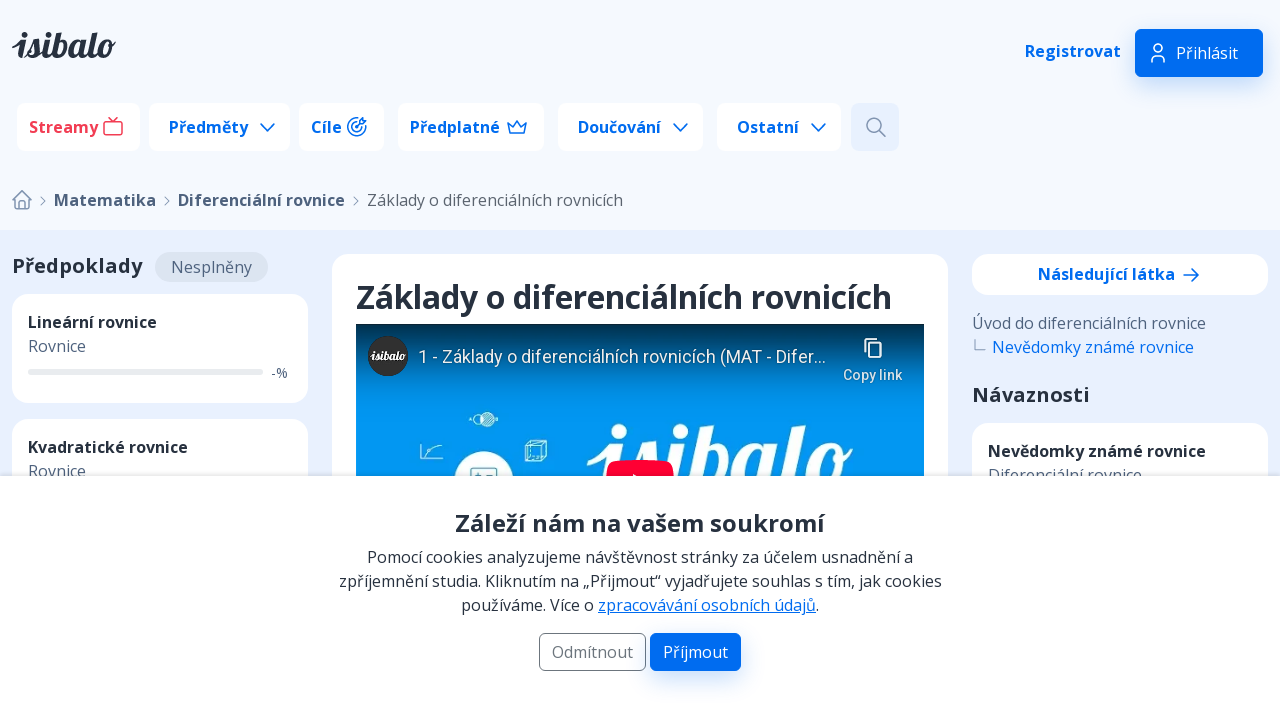

--- FILE ---
content_type: text/html; charset=UTF-8
request_url: https://isibalo.com/matematika/diferencialni-rovnice/zaklady-o-diferencialnich-rovnicich
body_size: 5736
content:
<!DOCTYPE html>
<html lang="cs">
<head>
    <!-- Google tag (gtag.js) -->
    <script async src="https://www.googletagmanager.com/gtag/js?id=G-YBYB6ZHB3Q"></script>
    <script>
        window.dataLayer = window.dataLayer || [];

        function gtag() {
            dataLayer.push(arguments);
        }

        gtag('js', new Date());
        gtag('config', 'G-YBYB6ZHB3Q');
    </script>

    <meta charset="UTF-8">
    <meta name="viewport" content="width=device-width, initial-scale=1">
    <title>Matematika: Diferenciální rovnice: Základy o diferenciálních rovnicích </title>
    <meta name="description" content="">
    <meta name="author" content="Břetislav Hřebačka - hrebacka.com">
            <link rel="stylesheet" href="/build/app.06fab6e8.css">
                <script src="/build/runtime.544b3ba4.js" defer></script><script src="/build/868.756b1009.js" defer></script><script src="/build/499.28004919.js" defer></script><script src="/build/88.a193c398.js" defer></script><script src="/build/app.23b2d726.js" defer></script>
        <link rel="shortcut icon" href="/favicon.ico">


    
        <script type="text/x-mathjax-config">
            MathJax.Hub.Config({
              extensions: ["tex2jax.js"],
              tex2jax: {
                inlineMath: [['$','$'],["\\(","\\)"] ],
                displayMath: [['$$','$$'],["\\[","\\]"]],
                processEscapes: true
              },
              "CommonHTML": { linebreaks: { automatic: true } }
            });
        </script>

        <script src="//mathjax.rstudio.com/latest/MathJax.js?config=TeX-MML-AM_CHTML"></script>

    
</head>
<body>



<header>
    <div class="container">
        <div class="row  ">

            <div  class=" d-none  d-lg-block  d-xxl-none  col-lg-8 ">
                <a href="/">
                    <img class="me-3 mt-2" src="/svg/isibalo.svg" alt="Isibalo">
                </a>
            </div>


            <div class="    order-lg-1   col-lg-4   col-xxl-3   order-1  order-xxl-2   ">
                                    <p class="menu-info fw-bold d-none d-lg-block">
                        <a href="/registrace">Registrovat</a>
                        <a class="btn btn-primary btn-login" href="/prihlasit">Přihlásit</a>
                    </p>
                            </div>

            <div class="order-lg-2   col-lg-12  col-xxl-9   order-xxl-1 ">

                <a class="d-none d-xxl-inline  " href="/">
                    <img class="me-3" src="/svg/isibalo.svg" alt="Isibalo">
                </a>

                <nav class="navbar navbar-expand-lg  pt-0    mb-0 d-lg-inline-block   ">
                    <div class="container-fluid  p-0 ps-xxl-3">
                        <a class="navbar-brand d-lg-none " href="/">
                            <img src="/svg/isibalo.svg" alt="Isibalo"> </a>
                        <button class="navbar-toggler border-0  btn-phone-button  collapsed" type="button"
                                data-bs-toggle="collapse" data-bs-target="#navbarSupportedContent"
                                aria-controls="navbarSupportedContent" aria-expanded="false"
                                aria-label="Toggle navigation">
                        </button>
                        <div class="collapse navbar-collapse" id="navbarSupportedContent">
                            <ul class="menu m-0 ">
                                <li class="stream"><a href="/streamy">Streamy</a></li>
                                <li class="sub m-lg-0 ">Předměty
                                    <ul>
                                                                                    <li>
                                                <a href="/matematika"> <img
                                                            class="filter-matematika"
                                                            src="/svg/icon-matematika.svg"
                                                            alt="Matematika"> Matematika</a>
                                            </li>
                                                                                    <li>
                                                <a href="/cesky-jazyk"> <img
                                                            class="filter-cesky-jazyk"
                                                            src="/svg/icon-cesky-jazyk.svg"
                                                            alt="Český jazyk"> Český jazyk</a>
                                            </li>
                                                                                    <li>
                                                <a href="/fyzika"> <img
                                                            class="filter-fyzika"
                                                            src="/svg/icon-fyzika.svg"
                                                            alt="Fyzika"> Fyzika</a>
                                            </li>
                                                                                    <li>
                                                <a href="/chemie"> <img
                                                            class="filter-chemie"
                                                            src="/svg/icon-chemie.svg"
                                                            alt="Chemie"> Chemie</a>
                                            </li>
                                                                                    <li>
                                                <a href="/biologie"> <img
                                                            class="filter-biologie"
                                                            src="/svg/icon-biologie.svg"
                                                            alt="Biologie"> Biologie</a>
                                            </li>
                                                                            </ul>
                                </li>
                                <li class="target"><a href="/cile">Cíle</a></li>
                                <li class="premium"><a href="/predplatne">Předplatné   </a></li>
                                <li class="sub">Doučování
                                    <ul>
                                        <li>
                                            <a href="/matematika-doucovani">
                                                <img class="filter-matematika" src="/svg/study-menu.svg"
                                                     alt="Doučování"> Doučování z matematiky</a>
                                        </li>
                                        <li>
                                            <a href="/cesky-jazyk-doucovani">
                                                <img class="filter-cesky-jazyk" src="/svg/study-menu.svg"
                                                     alt="Doučování"> Doučování z českého jazyka</a>
                                        </li>
                                        <li>
                                            <a href="/fyzika-doucovani">
                                                <img class="filter-fyzika" src="/svg/study-menu.svg"
                                                     alt="Doučování"> Doučování z fyziky</a>
                                        </li>
                                        <li>
                                            <a href="/chemie-doucovani">
                                                <img class="filter-chemie" src="/svg/study-menu.svg"
                                                     alt="Doučování"> Doučování z chemie</a>
                                        </li>
                                                                            </ul>
                                </li>
                                <li class="sub">Ostatní
                                    <ul>
                                                                                                                                    <li><a href="/statistic">Statistiky</a></li>
                                                <li><a href="/shop">E-shop</a></li>
                                                <li><a href="/diskuse">Diskuze</a></li>
                                                <li><a href="/interaktivni-prvky">VR a interaktivní prvky</a></li>

                                                                                                                                        <li>
                                                    <a href="/o-nas">O nás</a>
                                                </li>
                                                                                                                                                                                                                            <li>
                                                    <a href="/pro-skoly-a-instituce">Pro školy a instituce</a>
                                                </li>
                                                                                                                                                                                                                            <li>
                                                    <a href="/koho-hledame">Koho hledáme</a>
                                                </li>
                                                                                                                                                                                                                                                                                                                                                                                                                                                                                                                                                                                                                            <li>
                                                    <a href="/kontakt">Kontakt</a>
                                                </li>
                                                                                                                            <li><a href="/vyzvednuti-predplatneho">Vyzvednutí předplatného kódem</a>
                                        </li>
                                    </ul>
                                </li>

                                <li class="search">
                                    <button id="search-button"></button>
                                </li>
                            </ul>

                                                        <p class="menu-info fw-bold d-block d-lg-none text-center">
                                <a href="/registrace">Registrovat</a>
                                <a class="btn btn-primary btn-login" href="/prihlasit">Přihlásit</a>
                            </p>
                                                    </div>
                    </div>
                </nav>

            </div>


        </div>
    </div>


    <div id="search-block">
        <div class="container">
            <div class="row">
                <div class="col-2 col-lg-1  p-0">
                    <button id="search-closed-button" class="closed">&#10006;</button>
                </div>
                <div class="col-10 col-lg-10">
                    <div data-controller="symfony--ux-react--react" data-symfony--ux-react--react-component-value="SearchHeader" data-symfony--ux-react--react-props-value="{&quot;urlSearch&quot;:&quot;\/video-search-json&quot;,&quot;target&quot;:false}">
                    </div>
                </div>
            </div>
        </div>
    </div>

</header>





<main id="main" class="pb-4">
    <div class="text-center">
            </div>
        <div class="container">

        
            <nav aria-label="breadcrumb">
                <ol class="breadcrumb">
                    <li class="breadcrumb-item"><a href="/">
                            <img class="mb-1" src="/svg/home.svg" alt="Domů"></a>
                    </li>
                    <li class="breadcrumb-item">
                        <a href="/matematika">
                            Matematika
                        </a>
                    </li>
                    <li class="breadcrumb-item">
                        <a href="/matematika/diferencialni-rovnice">
                            Diferenciální rovnice
                        </a>
                    </li>
                    <li class="breadcrumb-item active" aria-current="page">Základy o diferenciálních rovnicích</li>
                </ol>
            </nav>

        

        


    </div>
    <div class="bg-primary  bg-opacity-5  pt-4 pb-4 ">

        <div class="container">
            <div class="row">
                <div class="col-xl-3  ">
                    
                    <h5 class="fw-bold"> Předpoklady
                                                                                    <span class="h6 fw-normal bg-secondary gray-text  bg-opacity-10 p-1 ps-3 pe-3 rounded-4 ms-2">Nesplněny</span>
                                                                        </h5>

                                            <a class="bg-white rounded-4 p-3 mt-3 mb-3 text-decoration-none text-body d-block"
   href="/matematika/rovnice/linearni-rovnice">
    <span> <b>Lineární rovnice </b> <br>  <span class="gray-text ">Rovnice </span>    </span>
    <apan class="d-flex align-items-center">
                                                                                                                                      <div class="col progress-box">
                                                <div class="progress  " role="progressbar"
                                                     aria-valuenow="0" aria-valuemin="0" aria-valuemax="100"
                                                     style="height: 6px">
                                                    <div class="progress-bar  " style="width: 0%"></div>
                                                </div>
                                            </div>
                                            <p class="percent small gray-text ms-2  m-1  ">-%</p>
                                            </apan>
</a>


                                                                    <a class="bg-white rounded-4 p-3 mt-3 mb-3 text-decoration-none text-body d-block"
   href="/matematika/rovnice/kvadraticke-rovnice">
    <span> <b>Kvadratické rovnice </b> <br>  <span class="gray-text ">Rovnice </span>    </span>
    <apan class="d-flex align-items-center">
                                                                                                                                      <div class="col progress-box">
                                                <div class="progress  " role="progressbar"
                                                     aria-valuenow="0" aria-valuemin="0" aria-valuemax="100"
                                                     style="height: 6px">
                                                    <div class="progress-bar  " style="width: 0%"></div>
                                                </div>
                                            </div>
                                            <p class="percent small gray-text ms-2  m-1  ">-%</p>
                                            </apan>
</a>


                                                                    <a class="bg-white rounded-4 p-3 mt-3 mb-3 text-decoration-none text-body d-block"
   href="/matematika/diferencialni-pocet-derivace/derivace-souctu-a-rozdilu">
    <span> <b>Derivace součtu a rozdílu </b> <br>  <span class="gray-text ">Diferenciální počet (derivace) </span>    </span>
    <apan class="d-flex align-items-center">
                                                                                                                                      <div class="col progress-box">
                                                <div class="progress  " role="progressbar"
                                                     aria-valuenow="0" aria-valuemin="0" aria-valuemax="100"
                                                     style="height: 6px">
                                                    <div class="progress-bar  " style="width: 0%"></div>
                                                </div>
                                            </div>
                                            <p class="percent small gray-text ms-2  m-1  ">-%</p>
                                            </apan>
</a>


                                                            </div>
                <div class="col-xl-6 pb-3">

                    <div class="bg-white rounded-4  p-4   ">
                        <h1 class="h2">Základy o diferenciálních rovnicích </h1>

                        <div class="ratio ratio-16x9">
                                                                                        <iframe src="https://www.youtube-nocookie.com/embed/WK_LgNxHObE?rel=0&amp;showinfo=0"
                                        allow="autoplay; encrypted-media" allowfullscreen></iframe>
                                                    </div>
                        
                        <br>



                        

                        

                    </div>
                </div>

                <div class="col-xl-3">

                                            <p class="bg-white rounded-4 text-center fw-bold p-2 ">
                            <a class="text-decoration-none"
                               href="/matematika/diferencialni-rovnice/nevedomky-znamen-rovnice">
                                Následující látka <img style="transform: rotate(180deg);"
                                                       src="/svg/arrow-left.svg"
                                                       alt="Další"></a>
                        </p>
                        <nav class="mb-4">
                            <ul class="menu-next gray-text">
                                <li> Úvod do diferenciálních rovnice
                                    <ul>
                                        <li>
                                            <a href="/matematika/diferencialni-rovnice/nevedomky-znamen-rovnice">Nevědomky známé rovnice</a>
                                        </li>
                                    </ul>
                                </li>
                            </ul>
                        </nav>
                                        <h5 class="fw-bold">Návaznosti</h5>
                                            <a class="bg-white rounded-4 p-3 mt-3 mb-3 text-decoration-none text-body d-block"
   href="/matematika/diferencialni-rovnice/nevedomky-znamen-rovnice">
    <span> <b>Nevědomky známé rovnice </b> <br>  <span class="gray-text ">Diferenciální rovnice </span>    </span>
    <apan class="d-flex align-items-center">
                                                                                                                                      <div class="col progress-box">
                                                <div class="progress  " role="progressbar"
                                                     aria-valuenow="0" aria-valuemin="0" aria-valuemax="100"
                                                     style="height: 6px">
                                                    <div class="progress-bar  " style="width: 0%"></div>
                                                </div>
                                            </div>
                                            <p class="percent small gray-text ms-2  m-1  ">-%</p>
                                            </apan>
</a>


                                                                    <a class="bg-white rounded-4 p-3 mt-3 mb-3 text-decoration-none text-body d-block"
   href="/matematika/diferencialni-rovnice/dr-druheho-radu-homogenni-tvar">
    <span> <b>DR druhého řádu homogenní tvar </b> <br>  <span class="gray-text ">Diferenciální rovnice </span>    </span>
    <apan class="d-flex align-items-center">
                                                                                                                                      <div class="col progress-box">
                                                <div class="progress  " role="progressbar"
                                                     aria-valuenow="0" aria-valuemin="0" aria-valuemax="100"
                                                     style="height: 6px">
                                                    <div class="progress-bar  " style="width: 0%"></div>
                                                </div>
                                            </div>
                                            <p class="percent small gray-text ms-2  m-1  ">-%</p>
                                            </apan>
</a>


                                                            </div>
            </div>

        </div>
    </div>
    </div>

    <div class="container">


        <div class="mt-5 mb-5">


            <div class="row justify-content-center">

                                    <div class="col-xl-8">

                        <div class="row">
                            <div class="col-lg-6 col-xl-6">

                                <div class="bg-white rounded-4 p-3 mb-3">
                                    <h4 class="mb-3 mt-3">Řešená cvičení</h4>
                                                                            <p class="text-center">
                                            <img src="/svg/info.svg" alt="Info"> <br>
                                            Zatím zde nejsou žádné řešené příklady</p>
                                                                    </div>
                            </div>

                            <div class="col-lg-6 col-xl-6">
                                <div class="bg-white rounded-4 p-3 mb-3">

                                    
                                        <div class="d-flex align-items-center">
                                            <h4 class="mb-3 mt-3 me-3">Testy</h4>
                                                                                                                                                                        <div class="col progress-box">
                                                <div class="progress  " role="progressbar"
                                                     aria-valuenow="0" aria-valuemin="0" aria-valuemax="100"
                                                     style="height: 6px">
                                                    <div class="progress-bar  " style="width: 0%"></div>
                                                </div>
                                            </div>
                                            <p class="percent small gray-text ms-2  m-1  ">-%</p>
                                                                                </div>

                                                                                    <div class="p-3 bg-primary bg-opacity-5 rounded-4 mb-3">
                                                <h5 class="fw-bold">Základy o diferenciálních rovnicích</h5>
                                                <p class="small gray-text mt-1 mb-0"> Střední škola
                                                    &#8226; 6 min  </p>

                                                <div class="d-flex align-items-center mb-2">
                                                                                                                                                                                <div class="col progress-box">
                                                <div class="progress  " role="progressbar"
                                                     aria-valuenow="0" aria-valuemin="0" aria-valuemax="100"
                                                     style="height: 6px">
                                                    <div class="progress-bar  " style="width: 0%"></div>
                                                </div>
                                            </div>
                                            <p class="percent small gray-text ms-2  m-1  ">-%</p>
                                        
                                                </div>
                                                
                                                            <p class="gray-text mt-1 mb-1"> Stupeň   <span  class="float-end"> -% </span></p>
            <p class="gray-text mt-1 mb-1"> Výraz   <span  class="float-end"> -% </span></p>
            <p class="gray-text mt-1 mb-1"> Rovnice   <span  class="float-end"> -% </span></p>
            <p class="gray-text mt-1 mb-1"> Rovnice   <span  class="float-end"> -% </span></p>
            <p class="gray-text mt-1 mb-1"> Rovnice   <span  class="float-end"> -% </span></p>
            <p class="gray-text mt-1 mb-1"> Definice   <span  class="float-end"> -% </span></p>
    


                                                                                                    <button class="btn  btn-outline-primary mt-2 "
                                                            data-bs-toggle="modal"
                                                            data-bs-target="#premium-modal">
                                                        Spustit test
                                                    </button>
                                                                                            </div>
                                        
                                    
                                    
                                </div>

                            </div>
                        </div>
                    </div>
                
                <div class="col-xl-4">
                    <div class="bg-white rounded-4 p-3 mb-3">
                        <h4 class="mt-3 mb-3">Podrobnosti o látce</h4>

                        
                        

                        <div id="block-rating">
                            <h5 class="mt-4 fw-bold mb-3">Celkové hodnocení</h5>

<div class="row">
    <div class="  col-sm-6">
        <div class="starRating">
            <div class="active" style="width: 99%"></div>
        </div>
    </div>
    <div class="col-sm-6">
        <p class="gray-text mt-2  text-sm-end">
            <b class="me-3"> 99%</b>36&nbsp;hodnotících  </p>
    </div>
</div>

<p class="gray-text fw-bold mb-2"> Tvé hodnocení </p>

    <p class="gray-text">Pro hodnocení se musíte <a class="fw-bold text-decoration-none" href="/prihlasit-nove">přihlásit</a>
    </p>




                        </div>


                        <h5 class="mt-4 fw-bold mb-3">Autor videa</h5>

                        <div class="d-flex">
                                                            <img class="object-fit-cover rounded-circle me-2 " height="50" width="50"
                                     src="/images/avatar/23633e37746ee6d45dc56b33a7967198.jpg" alt="avatar">
                            
                            <p>
                                <b>Dominik Chládek</b> <br>
                                <span class="gray-text"> Autor matematiky na isibalu :)</span>
                            </p>
                        </div>


                        <h5 class=" mt-4 fw-bold mb-3">Klíčová slova</h5>
                        <p class="gray-text">  Vysoká škola  </p>


                        <h5 class=" mt-4 fw-bold mb-3">Odhadovaná délka studia</h5>
                        <p class="gray-text">
                            0 h
                            23 min </p>
                    </div>

                </div>
            </div>

        </div>
    </div>



    <div class="bg-primary  bg-opacity-5  pt-4 pb-4 ">
        <div class="container">
            <div class="row justify-content-center">
                <div class="col-lg-7">
                    
                    <div class="bg-white rounded-4 p-3">

                        <h4 id="komentare">Komentáře</h4>

                        
                                                    
    
    <div class="d-flex">
            <img class="object-fit-cover rounded-circle me-3" width="50" height="50"
                                    src="/svg/no-avatar.svg"
                             alt="avatar">
        <div>
            <p class="small mb-1" > <b>Jeník Perník </b>
                                    <span class="gray-text ms-2">11. 05. 2023 &#8226; 09:22 </span>
                            </p>
           <p>Dobr&yacute; den, bude někdy video o&nbsp;&nbsp;Laplaceově transformaci DR?</p>

            
            <p>
                            </p>

        </div>
    </div>
        

            <div class="d-flex ">
            <div>
                <img class="m-3 ms-4" src="/svg/comment-sub.svg" alt="sub comment">
            </div>
            <div class="w-100">
            
    <div class="d-flex">
            <img class="object-fit-cover rounded-circle me-3" width="50" height="50"
                                    src="/images/avatar/23633e37746ee6d45dc56b33a7967198.jpg"
                             alt="avatar">
        <div>
            <p class="small mb-1" > <b>Dominik Chládek </b>
                                    <span class="gray-text ms-2">12. 05. 2023 &#8226; 16:09 </span>
                            </p>
           <p>Dobr&yacute; den, v bl&iacute;zk&eacute; době zat&iacute;m bohužel ne&nbsp;</p>

            
            <p>
                            </p>

        </div>
    </div>
        
            </div>
        </div>
    
                        

                        


                        

                            <p class="text-right">

                                <a class="btn-primary btn " href="/prihlasit-nove">Přihlásit se pro komentář</a>
                            </p>
                        
                    </div>
                </div>
            </div>
        </div>
    </div>






    <!-- Modal premium -->
    <div class="modal fade" id="premium-modal" tabindex="-1" aria-labelledby="premium-modal" aria-hidden="true">
        <div class="modal-dialog">
            <div class="modal-content">
                <div class="modal-header  ">
                    <button type="button" class="btn-close" data-bs-dismiss="modal" aria-label="Close"></button>
                </div>
                <div class="modal-body text-center  ">
                    <p><img class="filter-primary" src="/svg/icon-crow.svg" alt="Premium"></p>
                    <p><b>Premium obsah</b></p>
                    <p>Pro zobrazení premium obsahu musíte být přihlášen a mít předplacený premium účet. Podívejte se na
                        možnosti předplatného a vyberte si, které Vám nejvíce vyhovuje.</p>
                </div>
                <div class="modal-footer justify-content-center border-0">
                    <button type="button" class="btn btn-outline-primary" data-bs-dismiss="modal">Zrušit</button>
                    <a href="/predplatne" class="btn btn-primary">Zobrazit předplatné</a>
                </div>
            </div>
        </div>
    </div>

    
</main>

<footer class="container bg-primary bg-opacity-5 rounded-4 p-5">

    <div class="row">
        <div class="col-lg-3">
            <img src="/svg/isibalo.svg" alt="Isibalo">
            <p class="small mt-2 gray-text">© All rights reserved by Isibalo - 2025</p>
        </div>

        <div class="col-md-6 col-lg-3">
            <p class="fw-bold mb-2">Kam dál</p>
            <ul class="menu" >
                                                        <li><a href="/o-nas">O nás</a></li>
                    
                                            <li><a href="/statistic">Statistiky</a></li>
                        <li><a href="/shop">E-shop</a></li>
                        <li><a href="/diskuse">Diskuze</a></li>
                        <li><a href="/interaktivni-prvky">VR a interaktivní prvky</a></li>
                    
                                                        <li><a href="/pro-skoly-a-instituce">Pro školy a instituce</a></li>
                    
                    
                                    
                    
                                    
                    
                                    
                    
                                    
                    
                                    
                    
                            </ul>
        </div>

        <div class="col-md-6 col-lg-3">
            <p class="fw-bold mb-2">Další informace</p>
            <ul class="menu" >
                                                                                                                                                                    <li><a href="/faq">FAQ</a></li>
                                                                            <li><a href="/obchodni-podminky">Obchodní podmínky</a></li>
                                                                            <li><a href="/zpracovani-osobnich-udaju">Zpracování osobních údajů</a></li>
                                                                            <li><a href="/kontakt">Kontakt</a></li>
                                                    <li> <a href="/vyzvednuti-predplatneho">Vyzvednutí předplatného kódem</a> </li>
            </ul>
        </div>

        <div class="col-lg-3 ">
            <p class="fw-bold mb-1">Isibalo na sítích</p>

            <a class="btn btn-primary p-2" target="_blank" href="https://www.youtube.com/channel/UCsXapQCWguDR-yStkQGDcxA">
                <img src="/svg/button-youtube.svg" alt="Youtube">
            </a>
            <a class="btn btn-primary m-2 p-2"  target="_blank" href="https://www.instagram.com/isibaloteam/">
                <img src="/svg/button-instagram.svg" alt="Youtube">
            </a>
            <a class="btn btn-primary  p-2"  target="_blank" href="https://www.facebook.com/isibaloteam/">
                <img src="/svg/button-facebook.svg" alt="FB">
            </a>
        </div>
    </div>

</footer>


<script>

    
</script>

<div id="cb-cookie-banner" class="alert alert-white text-center mb-0 bg-white " role="alert">
    <div class="row  justify-content-center ">
        <div class="col-lg-6  p-3">
            <h4>Záleží nám na vašem soukromí</h4>
            <p>Pomocí cookies analyzujeme návštěvnost stránky za účelem usnadnění a zpříjemnění studia. Kliknutím na
                „Přijmout“ vyjadřujete souhlas s tím, jak cookies používáme. Více o <a href="/zpracovani-osobnich-udaju">zpracovávání osobních údajů</a>.</p>
            <p>
                <button type="button" class="btn btn-outline-secondary"  id="cookie-button-no" > Odmítnout </button>
                <button type="button" class="btn btn-primary" id="cookie-button-yes" >Příjmout</button>
            </p>
        </div>
    </div>
</div>


</body>

</html>


--- FILE ---
content_type: text/html; charset=utf-8
request_url: https://www.youtube-nocookie.com/embed/WK_LgNxHObE?rel=0&showinfo=0
body_size: 47129
content:
<!DOCTYPE html><html lang="en" dir="ltr" data-cast-api-enabled="true"><head><meta name="viewport" content="width=device-width, initial-scale=1"><script nonce="HMcl8rJxf2_zVEQkBfORWw">if ('undefined' == typeof Symbol || 'undefined' == typeof Symbol.iterator) {delete Array.prototype.entries;}</script><style name="www-roboto" nonce="_b_L07euAAbbMB8VDYUsug">@font-face{font-family:'Roboto';font-style:normal;font-weight:400;font-stretch:100%;src:url(//fonts.gstatic.com/s/roboto/v48/KFO7CnqEu92Fr1ME7kSn66aGLdTylUAMa3GUBHMdazTgWw.woff2)format('woff2');unicode-range:U+0460-052F,U+1C80-1C8A,U+20B4,U+2DE0-2DFF,U+A640-A69F,U+FE2E-FE2F;}@font-face{font-family:'Roboto';font-style:normal;font-weight:400;font-stretch:100%;src:url(//fonts.gstatic.com/s/roboto/v48/KFO7CnqEu92Fr1ME7kSn66aGLdTylUAMa3iUBHMdazTgWw.woff2)format('woff2');unicode-range:U+0301,U+0400-045F,U+0490-0491,U+04B0-04B1,U+2116;}@font-face{font-family:'Roboto';font-style:normal;font-weight:400;font-stretch:100%;src:url(//fonts.gstatic.com/s/roboto/v48/KFO7CnqEu92Fr1ME7kSn66aGLdTylUAMa3CUBHMdazTgWw.woff2)format('woff2');unicode-range:U+1F00-1FFF;}@font-face{font-family:'Roboto';font-style:normal;font-weight:400;font-stretch:100%;src:url(//fonts.gstatic.com/s/roboto/v48/KFO7CnqEu92Fr1ME7kSn66aGLdTylUAMa3-UBHMdazTgWw.woff2)format('woff2');unicode-range:U+0370-0377,U+037A-037F,U+0384-038A,U+038C,U+038E-03A1,U+03A3-03FF;}@font-face{font-family:'Roboto';font-style:normal;font-weight:400;font-stretch:100%;src:url(//fonts.gstatic.com/s/roboto/v48/KFO7CnqEu92Fr1ME7kSn66aGLdTylUAMawCUBHMdazTgWw.woff2)format('woff2');unicode-range:U+0302-0303,U+0305,U+0307-0308,U+0310,U+0312,U+0315,U+031A,U+0326-0327,U+032C,U+032F-0330,U+0332-0333,U+0338,U+033A,U+0346,U+034D,U+0391-03A1,U+03A3-03A9,U+03B1-03C9,U+03D1,U+03D5-03D6,U+03F0-03F1,U+03F4-03F5,U+2016-2017,U+2034-2038,U+203C,U+2040,U+2043,U+2047,U+2050,U+2057,U+205F,U+2070-2071,U+2074-208E,U+2090-209C,U+20D0-20DC,U+20E1,U+20E5-20EF,U+2100-2112,U+2114-2115,U+2117-2121,U+2123-214F,U+2190,U+2192,U+2194-21AE,U+21B0-21E5,U+21F1-21F2,U+21F4-2211,U+2213-2214,U+2216-22FF,U+2308-230B,U+2310,U+2319,U+231C-2321,U+2336-237A,U+237C,U+2395,U+239B-23B7,U+23D0,U+23DC-23E1,U+2474-2475,U+25AF,U+25B3,U+25B7,U+25BD,U+25C1,U+25CA,U+25CC,U+25FB,U+266D-266F,U+27C0-27FF,U+2900-2AFF,U+2B0E-2B11,U+2B30-2B4C,U+2BFE,U+3030,U+FF5B,U+FF5D,U+1D400-1D7FF,U+1EE00-1EEFF;}@font-face{font-family:'Roboto';font-style:normal;font-weight:400;font-stretch:100%;src:url(//fonts.gstatic.com/s/roboto/v48/KFO7CnqEu92Fr1ME7kSn66aGLdTylUAMaxKUBHMdazTgWw.woff2)format('woff2');unicode-range:U+0001-000C,U+000E-001F,U+007F-009F,U+20DD-20E0,U+20E2-20E4,U+2150-218F,U+2190,U+2192,U+2194-2199,U+21AF,U+21E6-21F0,U+21F3,U+2218-2219,U+2299,U+22C4-22C6,U+2300-243F,U+2440-244A,U+2460-24FF,U+25A0-27BF,U+2800-28FF,U+2921-2922,U+2981,U+29BF,U+29EB,U+2B00-2BFF,U+4DC0-4DFF,U+FFF9-FFFB,U+10140-1018E,U+10190-1019C,U+101A0,U+101D0-101FD,U+102E0-102FB,U+10E60-10E7E,U+1D2C0-1D2D3,U+1D2E0-1D37F,U+1F000-1F0FF,U+1F100-1F1AD,U+1F1E6-1F1FF,U+1F30D-1F30F,U+1F315,U+1F31C,U+1F31E,U+1F320-1F32C,U+1F336,U+1F378,U+1F37D,U+1F382,U+1F393-1F39F,U+1F3A7-1F3A8,U+1F3AC-1F3AF,U+1F3C2,U+1F3C4-1F3C6,U+1F3CA-1F3CE,U+1F3D4-1F3E0,U+1F3ED,U+1F3F1-1F3F3,U+1F3F5-1F3F7,U+1F408,U+1F415,U+1F41F,U+1F426,U+1F43F,U+1F441-1F442,U+1F444,U+1F446-1F449,U+1F44C-1F44E,U+1F453,U+1F46A,U+1F47D,U+1F4A3,U+1F4B0,U+1F4B3,U+1F4B9,U+1F4BB,U+1F4BF,U+1F4C8-1F4CB,U+1F4D6,U+1F4DA,U+1F4DF,U+1F4E3-1F4E6,U+1F4EA-1F4ED,U+1F4F7,U+1F4F9-1F4FB,U+1F4FD-1F4FE,U+1F503,U+1F507-1F50B,U+1F50D,U+1F512-1F513,U+1F53E-1F54A,U+1F54F-1F5FA,U+1F610,U+1F650-1F67F,U+1F687,U+1F68D,U+1F691,U+1F694,U+1F698,U+1F6AD,U+1F6B2,U+1F6B9-1F6BA,U+1F6BC,U+1F6C6-1F6CF,U+1F6D3-1F6D7,U+1F6E0-1F6EA,U+1F6F0-1F6F3,U+1F6F7-1F6FC,U+1F700-1F7FF,U+1F800-1F80B,U+1F810-1F847,U+1F850-1F859,U+1F860-1F887,U+1F890-1F8AD,U+1F8B0-1F8BB,U+1F8C0-1F8C1,U+1F900-1F90B,U+1F93B,U+1F946,U+1F984,U+1F996,U+1F9E9,U+1FA00-1FA6F,U+1FA70-1FA7C,U+1FA80-1FA89,U+1FA8F-1FAC6,U+1FACE-1FADC,U+1FADF-1FAE9,U+1FAF0-1FAF8,U+1FB00-1FBFF;}@font-face{font-family:'Roboto';font-style:normal;font-weight:400;font-stretch:100%;src:url(//fonts.gstatic.com/s/roboto/v48/KFO7CnqEu92Fr1ME7kSn66aGLdTylUAMa3OUBHMdazTgWw.woff2)format('woff2');unicode-range:U+0102-0103,U+0110-0111,U+0128-0129,U+0168-0169,U+01A0-01A1,U+01AF-01B0,U+0300-0301,U+0303-0304,U+0308-0309,U+0323,U+0329,U+1EA0-1EF9,U+20AB;}@font-face{font-family:'Roboto';font-style:normal;font-weight:400;font-stretch:100%;src:url(//fonts.gstatic.com/s/roboto/v48/KFO7CnqEu92Fr1ME7kSn66aGLdTylUAMa3KUBHMdazTgWw.woff2)format('woff2');unicode-range:U+0100-02BA,U+02BD-02C5,U+02C7-02CC,U+02CE-02D7,U+02DD-02FF,U+0304,U+0308,U+0329,U+1D00-1DBF,U+1E00-1E9F,U+1EF2-1EFF,U+2020,U+20A0-20AB,U+20AD-20C0,U+2113,U+2C60-2C7F,U+A720-A7FF;}@font-face{font-family:'Roboto';font-style:normal;font-weight:400;font-stretch:100%;src:url(//fonts.gstatic.com/s/roboto/v48/KFO7CnqEu92Fr1ME7kSn66aGLdTylUAMa3yUBHMdazQ.woff2)format('woff2');unicode-range:U+0000-00FF,U+0131,U+0152-0153,U+02BB-02BC,U+02C6,U+02DA,U+02DC,U+0304,U+0308,U+0329,U+2000-206F,U+20AC,U+2122,U+2191,U+2193,U+2212,U+2215,U+FEFF,U+FFFD;}@font-face{font-family:'Roboto';font-style:normal;font-weight:500;font-stretch:100%;src:url(//fonts.gstatic.com/s/roboto/v48/KFO7CnqEu92Fr1ME7kSn66aGLdTylUAMa3GUBHMdazTgWw.woff2)format('woff2');unicode-range:U+0460-052F,U+1C80-1C8A,U+20B4,U+2DE0-2DFF,U+A640-A69F,U+FE2E-FE2F;}@font-face{font-family:'Roboto';font-style:normal;font-weight:500;font-stretch:100%;src:url(//fonts.gstatic.com/s/roboto/v48/KFO7CnqEu92Fr1ME7kSn66aGLdTylUAMa3iUBHMdazTgWw.woff2)format('woff2');unicode-range:U+0301,U+0400-045F,U+0490-0491,U+04B0-04B1,U+2116;}@font-face{font-family:'Roboto';font-style:normal;font-weight:500;font-stretch:100%;src:url(//fonts.gstatic.com/s/roboto/v48/KFO7CnqEu92Fr1ME7kSn66aGLdTylUAMa3CUBHMdazTgWw.woff2)format('woff2');unicode-range:U+1F00-1FFF;}@font-face{font-family:'Roboto';font-style:normal;font-weight:500;font-stretch:100%;src:url(//fonts.gstatic.com/s/roboto/v48/KFO7CnqEu92Fr1ME7kSn66aGLdTylUAMa3-UBHMdazTgWw.woff2)format('woff2');unicode-range:U+0370-0377,U+037A-037F,U+0384-038A,U+038C,U+038E-03A1,U+03A3-03FF;}@font-face{font-family:'Roboto';font-style:normal;font-weight:500;font-stretch:100%;src:url(//fonts.gstatic.com/s/roboto/v48/KFO7CnqEu92Fr1ME7kSn66aGLdTylUAMawCUBHMdazTgWw.woff2)format('woff2');unicode-range:U+0302-0303,U+0305,U+0307-0308,U+0310,U+0312,U+0315,U+031A,U+0326-0327,U+032C,U+032F-0330,U+0332-0333,U+0338,U+033A,U+0346,U+034D,U+0391-03A1,U+03A3-03A9,U+03B1-03C9,U+03D1,U+03D5-03D6,U+03F0-03F1,U+03F4-03F5,U+2016-2017,U+2034-2038,U+203C,U+2040,U+2043,U+2047,U+2050,U+2057,U+205F,U+2070-2071,U+2074-208E,U+2090-209C,U+20D0-20DC,U+20E1,U+20E5-20EF,U+2100-2112,U+2114-2115,U+2117-2121,U+2123-214F,U+2190,U+2192,U+2194-21AE,U+21B0-21E5,U+21F1-21F2,U+21F4-2211,U+2213-2214,U+2216-22FF,U+2308-230B,U+2310,U+2319,U+231C-2321,U+2336-237A,U+237C,U+2395,U+239B-23B7,U+23D0,U+23DC-23E1,U+2474-2475,U+25AF,U+25B3,U+25B7,U+25BD,U+25C1,U+25CA,U+25CC,U+25FB,U+266D-266F,U+27C0-27FF,U+2900-2AFF,U+2B0E-2B11,U+2B30-2B4C,U+2BFE,U+3030,U+FF5B,U+FF5D,U+1D400-1D7FF,U+1EE00-1EEFF;}@font-face{font-family:'Roboto';font-style:normal;font-weight:500;font-stretch:100%;src:url(//fonts.gstatic.com/s/roboto/v48/KFO7CnqEu92Fr1ME7kSn66aGLdTylUAMaxKUBHMdazTgWw.woff2)format('woff2');unicode-range:U+0001-000C,U+000E-001F,U+007F-009F,U+20DD-20E0,U+20E2-20E4,U+2150-218F,U+2190,U+2192,U+2194-2199,U+21AF,U+21E6-21F0,U+21F3,U+2218-2219,U+2299,U+22C4-22C6,U+2300-243F,U+2440-244A,U+2460-24FF,U+25A0-27BF,U+2800-28FF,U+2921-2922,U+2981,U+29BF,U+29EB,U+2B00-2BFF,U+4DC0-4DFF,U+FFF9-FFFB,U+10140-1018E,U+10190-1019C,U+101A0,U+101D0-101FD,U+102E0-102FB,U+10E60-10E7E,U+1D2C0-1D2D3,U+1D2E0-1D37F,U+1F000-1F0FF,U+1F100-1F1AD,U+1F1E6-1F1FF,U+1F30D-1F30F,U+1F315,U+1F31C,U+1F31E,U+1F320-1F32C,U+1F336,U+1F378,U+1F37D,U+1F382,U+1F393-1F39F,U+1F3A7-1F3A8,U+1F3AC-1F3AF,U+1F3C2,U+1F3C4-1F3C6,U+1F3CA-1F3CE,U+1F3D4-1F3E0,U+1F3ED,U+1F3F1-1F3F3,U+1F3F5-1F3F7,U+1F408,U+1F415,U+1F41F,U+1F426,U+1F43F,U+1F441-1F442,U+1F444,U+1F446-1F449,U+1F44C-1F44E,U+1F453,U+1F46A,U+1F47D,U+1F4A3,U+1F4B0,U+1F4B3,U+1F4B9,U+1F4BB,U+1F4BF,U+1F4C8-1F4CB,U+1F4D6,U+1F4DA,U+1F4DF,U+1F4E3-1F4E6,U+1F4EA-1F4ED,U+1F4F7,U+1F4F9-1F4FB,U+1F4FD-1F4FE,U+1F503,U+1F507-1F50B,U+1F50D,U+1F512-1F513,U+1F53E-1F54A,U+1F54F-1F5FA,U+1F610,U+1F650-1F67F,U+1F687,U+1F68D,U+1F691,U+1F694,U+1F698,U+1F6AD,U+1F6B2,U+1F6B9-1F6BA,U+1F6BC,U+1F6C6-1F6CF,U+1F6D3-1F6D7,U+1F6E0-1F6EA,U+1F6F0-1F6F3,U+1F6F7-1F6FC,U+1F700-1F7FF,U+1F800-1F80B,U+1F810-1F847,U+1F850-1F859,U+1F860-1F887,U+1F890-1F8AD,U+1F8B0-1F8BB,U+1F8C0-1F8C1,U+1F900-1F90B,U+1F93B,U+1F946,U+1F984,U+1F996,U+1F9E9,U+1FA00-1FA6F,U+1FA70-1FA7C,U+1FA80-1FA89,U+1FA8F-1FAC6,U+1FACE-1FADC,U+1FADF-1FAE9,U+1FAF0-1FAF8,U+1FB00-1FBFF;}@font-face{font-family:'Roboto';font-style:normal;font-weight:500;font-stretch:100%;src:url(//fonts.gstatic.com/s/roboto/v48/KFO7CnqEu92Fr1ME7kSn66aGLdTylUAMa3OUBHMdazTgWw.woff2)format('woff2');unicode-range:U+0102-0103,U+0110-0111,U+0128-0129,U+0168-0169,U+01A0-01A1,U+01AF-01B0,U+0300-0301,U+0303-0304,U+0308-0309,U+0323,U+0329,U+1EA0-1EF9,U+20AB;}@font-face{font-family:'Roboto';font-style:normal;font-weight:500;font-stretch:100%;src:url(//fonts.gstatic.com/s/roboto/v48/KFO7CnqEu92Fr1ME7kSn66aGLdTylUAMa3KUBHMdazTgWw.woff2)format('woff2');unicode-range:U+0100-02BA,U+02BD-02C5,U+02C7-02CC,U+02CE-02D7,U+02DD-02FF,U+0304,U+0308,U+0329,U+1D00-1DBF,U+1E00-1E9F,U+1EF2-1EFF,U+2020,U+20A0-20AB,U+20AD-20C0,U+2113,U+2C60-2C7F,U+A720-A7FF;}@font-face{font-family:'Roboto';font-style:normal;font-weight:500;font-stretch:100%;src:url(//fonts.gstatic.com/s/roboto/v48/KFO7CnqEu92Fr1ME7kSn66aGLdTylUAMa3yUBHMdazQ.woff2)format('woff2');unicode-range:U+0000-00FF,U+0131,U+0152-0153,U+02BB-02BC,U+02C6,U+02DA,U+02DC,U+0304,U+0308,U+0329,U+2000-206F,U+20AC,U+2122,U+2191,U+2193,U+2212,U+2215,U+FEFF,U+FFFD;}</style><script name="www-roboto" nonce="HMcl8rJxf2_zVEQkBfORWw">if (document.fonts && document.fonts.load) {document.fonts.load("400 10pt Roboto", "E"); document.fonts.load("500 10pt Roboto", "E");}</script><link rel="stylesheet" href="/s/player/50cc0679/www-player.css" name="www-player" nonce="_b_L07euAAbbMB8VDYUsug"><style nonce="_b_L07euAAbbMB8VDYUsug">html {overflow: hidden;}body {font: 12px Roboto, Arial, sans-serif; background-color: #000; color: #fff; height: 100%; width: 100%; overflow: hidden; position: absolute; margin: 0; padding: 0;}#player {width: 100%; height: 100%;}h1 {text-align: center; color: #fff;}h3 {margin-top: 6px; margin-bottom: 3px;}.player-unavailable {position: absolute; top: 0; left: 0; right: 0; bottom: 0; padding: 25px; font-size: 13px; background: url(/img/meh7.png) 50% 65% no-repeat;}.player-unavailable .message {text-align: left; margin: 0 -5px 15px; padding: 0 5px 14px; border-bottom: 1px solid #888; font-size: 19px; font-weight: normal;}.player-unavailable a {color: #167ac6; text-decoration: none;}</style><script nonce="HMcl8rJxf2_zVEQkBfORWw">var ytcsi={gt:function(n){n=(n||"")+"data_";return ytcsi[n]||(ytcsi[n]={tick:{},info:{},gel:{preLoggedGelInfos:[]}})},now:window.performance&&window.performance.timing&&window.performance.now&&window.performance.timing.navigationStart?function(){return window.performance.timing.navigationStart+window.performance.now()}:function(){return(new Date).getTime()},tick:function(l,t,n){var ticks=ytcsi.gt(n).tick;var v=t||ytcsi.now();if(ticks[l]){ticks["_"+l]=ticks["_"+l]||[ticks[l]];ticks["_"+l].push(v)}ticks[l]=
v},info:function(k,v,n){ytcsi.gt(n).info[k]=v},infoGel:function(p,n){ytcsi.gt(n).gel.preLoggedGelInfos.push(p)},setStart:function(t,n){ytcsi.tick("_start",t,n)}};
(function(w,d){function isGecko(){if(!w.navigator)return false;try{if(w.navigator.userAgentData&&w.navigator.userAgentData.brands&&w.navigator.userAgentData.brands.length){var brands=w.navigator.userAgentData.brands;var i=0;for(;i<brands.length;i++)if(brands[i]&&brands[i].brand==="Firefox")return true;return false}}catch(e){setTimeout(function(){throw e;})}if(!w.navigator.userAgent)return false;var ua=w.navigator.userAgent;return ua.indexOf("Gecko")>0&&ua.toLowerCase().indexOf("webkit")<0&&ua.indexOf("Edge")<
0&&ua.indexOf("Trident")<0&&ua.indexOf("MSIE")<0}ytcsi.setStart(w.performance?w.performance.timing.responseStart:null);var isPrerender=(d.visibilityState||d.webkitVisibilityState)=="prerender";var vName=!d.visibilityState&&d.webkitVisibilityState?"webkitvisibilitychange":"visibilitychange";if(isPrerender){var startTick=function(){ytcsi.setStart();d.removeEventListener(vName,startTick)};d.addEventListener(vName,startTick,false)}if(d.addEventListener)d.addEventListener(vName,function(){ytcsi.tick("vc")},
false);if(isGecko()){var isHidden=(d.visibilityState||d.webkitVisibilityState)=="hidden";if(isHidden)ytcsi.tick("vc")}var slt=function(el,t){setTimeout(function(){var n=ytcsi.now();el.loadTime=n;if(el.slt)el.slt()},t)};w.__ytRIL=function(el){if(!el.getAttribute("data-thumb"))if(w.requestAnimationFrame)w.requestAnimationFrame(function(){slt(el,0)});else slt(el,16)}})(window,document);
</script><script nonce="HMcl8rJxf2_zVEQkBfORWw">var ytcfg={d:function(){return window.yt&&yt.config_||ytcfg.data_||(ytcfg.data_={})},get:function(k,o){return k in ytcfg.d()?ytcfg.d()[k]:o},set:function(){var a=arguments;if(a.length>1)ytcfg.d()[a[0]]=a[1];else{var k;for(k in a[0])ytcfg.d()[k]=a[0][k]}}};
ytcfg.set({"CLIENT_CANARY_STATE":"none","DEVICE":"cbr\u003dChrome\u0026cbrand\u003dapple\u0026cbrver\u003d131.0.0.0\u0026ceng\u003dWebKit\u0026cengver\u003d537.36\u0026cos\u003dMacintosh\u0026cosver\u003d10_15_7\u0026cplatform\u003dDESKTOP","EVENT_ID":"KLNFac2pEvqB1NgP_ZaVqQo","EXPERIMENT_FLAGS":{"ab_det_apm":true,"ab_det_el_h":true,"ab_det_em_inj":true,"ab_l_sig_st":true,"ab_l_sig_st_e":true,"ab_sa_ef":true,"action_companion_center_align_description":true,"align_three_dot_menu_with_title_description":true,"allow_skip_networkless":true,"always_send_and_write":true,"att_web_record_metrics":true,"attmusi":true,"c3_enable_button_impression_logging":true,"c3_watch_page_component":true,"cancel_pending_navs":true,"clean_up_manual_attribution_header":true,"config_age_report_killswitch":true,"cow_optimize_idom_compat":true,"csi_config_handling_infra":true,"csi_on_gel":true,"delhi_mweb_colorful_sd":true,"delhi_mweb_colorful_sd_v2":true,"deprecate_csi_has_info":true,"deprecate_pair_servlet_enabled":true,"desktop_sparkles_light_cta_button":true,"disable_cached_masthead_data":true,"disable_child_node_auto_formatted_strings":true,"disable_enf_isd":true,"disable_log_to_visitor_layer":true,"disable_pacf_logging_for_memory_limited_tv":true,"embeds_enable_eid_enforcement_for_marketing_pages":true,"embeds_enable_eid_enforcement_for_youtube":true,"embeds_enable_eid_log_for_marketing_pages":true,"embeds_enable_info_panel_dismissal":true,"embeds_enable_pfp_always_unbranded":true,"embeds_web_nwl_disable_nocookie":true,"embeds_web_updated_shorts_definition_fix":true,"enable_active_view_display_ad_renderer_web_home":true,"enable_ad_disclosure_banner_a11y_fix":true,"enable_chips_shelf_view_model_fully_reactive":true,"enable_client_creator_goal_ticker_bar_revamp":true,"enable_client_only_wiz_direct_reactions":true,"enable_client_sli_logging":true,"enable_client_streamz_web":true,"enable_client_ve_spec":true,"enable_cloud_save_error_popup_after_retry":true,"enable_cookie_reissue_iframe":true,"enable_dai_sdf_h5_preroll":true,"enable_datasync_id_header_in_web_vss_pings":true,"enable_default_mono_cta_migration_web_client":true,"enable_dma_post_enforcement":true,"enable_docked_chat_messages":true,"enable_entity_store_from_dependency_injection":true,"enable_inline_muted_playback_on_web_search":true,"enable_inline_muted_playback_on_web_search_for_vdc":true,"enable_inline_muted_playback_on_web_search_for_vdcb":true,"enable_is_extended_monitoring":true,"enable_is_mini_app_page_active_bugfix":true,"enable_live_overlay_feed_in_live_chat":true,"enable_logging_first_user_action_after_game_ready":true,"enable_ltc_param_fetch_from_innertube":true,"enable_masthead_mweb_padding_fix":true,"enable_menu_renderer_button_in_mweb_hclr":true,"enable_mini_app_command_handler_mweb_fix":true,"enable_mini_app_iframe_loaded_logging":true,"enable_mini_guide_downloads_item":true,"enable_mixed_direction_formatted_strings":true,"enable_mweb_livestream_ui_update":true,"enable_mweb_new_caption_language_picker":true,"enable_names_handles_account_switcher":true,"enable_network_request_logging_on_game_events":true,"enable_new_paid_product_placement":true,"enable_obtaining_ppn_query_param":true,"enable_open_in_new_tab_icon_for_short_dr_for_desktop_search":true,"enable_open_yt_content":true,"enable_origin_query_parameter_bugfix":true,"enable_pause_ads_on_ytv_html5":true,"enable_payments_purchase_manager":true,"enable_pdp_icon_prefetch":true,"enable_pl_r_si_fa":true,"enable_place_pivot_url":true,"enable_playable_a11y_label_with_badge_text":true,"enable_pv_screen_modern_text":true,"enable_removing_navbar_title_on_hashtag_page_mweb":true,"enable_resetting_scroll_position_on_flow_change":true,"enable_rta_manager":true,"enable_sdf_companion_h5":true,"enable_sdf_dai_h5_midroll":true,"enable_sdf_h5_endemic_mid_post_roll":true,"enable_sdf_on_h5_unplugged_vod_midroll":true,"enable_sdf_shorts_player_bytes_h5":true,"enable_sdk_performance_network_logging":true,"enable_sending_unwrapped_game_audio_as_serialized_metadata":true,"enable_sfv_effect_pivot_url":true,"enable_shorts_new_carousel":true,"enable_skip_ad_guidance_prompt":true,"enable_skippable_ads_for_unplugged_ad_pod":true,"enable_smearing_expansion_dai":true,"enable_third_party_info":true,"enable_time_out_messages":true,"enable_timeline_view_modern_transcript_fe":true,"enable_video_display_compact_button_group_for_desktop_search":true,"enable_watch_next_pause_autoplay_lact":true,"enable_web_delhi_icons":true,"enable_web_home_top_landscape_image_layout_level_click":true,"enable_web_tiered_gel":true,"enable_window_constrained_buy_flow_dialog":true,"enable_wiz_queue_effect_and_on_init_initial_runs":true,"enable_ypc_spinners":true,"enable_yt_ata_iframe_authuser":true,"export_networkless_options":true,"export_player_version_to_ytconfig":true,"fill_single_video_with_notify_to_lasr":true,"fix_ad_miniplayer_controls_rendering":true,"fix_ads_tracking_for_swf_config_deprecation_mweb":true,"h5_companion_enable_adcpn_macro_substitution_for_click_pings":true,"h5_inplayer_enable_adcpn_macro_substitution_for_click_pings":true,"h5_reset_cache_and_filter_before_update_masthead":true,"hide_channel_creation_title_for_mweb":true,"high_ccv_client_side_caching_h5":true,"html5_log_trigger_events_with_debug_data":true,"html5_ssdai_enable_media_end_cue_range":true,"il_attach_cache_limit":true,"il_use_view_model_logging_context":true,"is_browser_support_for_webcam_streaming":true,"json_condensed_response":true,"kev_adb_pg":true,"kevlar_display_downloads_numbers":true,"kevlar_gel_error_routing":true,"kevlar_modern_downloads_extra_compact":true,"kevlar_modern_downloads_page":true,"kevlar_modern_downloads_skip_downloads_title":true,"kevlar_watch_cinematics":true,"live_chat_enable_controller_extraction":true,"live_chat_enable_rta_manager":true,"live_chat_increased_min_height":true,"log_click_with_layer_from_element_in_command_handler":true,"log_errors_through_nwl_on_retry":true,"mdx_enable_privacy_disclosure_ui":true,"mdx_load_cast_api_bootstrap_script":true,"medium_progress_bar_modification":true,"migrate_remaining_web_ad_badges_to_innertube":true,"mobile_account_menu_refresh":true,"mweb_a11y_enable_player_controls_invisible_toggle":true,"mweb_account_linking_noapp":true,"mweb_after_render_to_scheduler":true,"mweb_allow_modern_search_suggest_behavior":true,"mweb_animated_actions":true,"mweb_app_upsell_button_direct_to_app":true,"mweb_big_progress_bar":true,"mweb_c3_disable_carve_out":true,"mweb_c3_disable_carve_out_keep_external_links":true,"mweb_c3_enable_adaptive_signals":true,"mweb_c3_endscreen":true,"mweb_c3_endscreen_v2":true,"mweb_c3_library_page_enable_recent_shelf":true,"mweb_c3_remove_web_navigation_endpoint_data":true,"mweb_c3_use_canonical_from_player_response":true,"mweb_cinematic_watch":true,"mweb_command_handler":true,"mweb_delay_watch_initial_data":true,"mweb_disable_searchbar_scroll":true,"mweb_enable_fine_scrubbing_for_recs":true,"mweb_enable_keto_batch_player_fullscreen":true,"mweb_enable_keto_batch_player_progress_bar":true,"mweb_enable_keto_batch_player_tooltips":true,"mweb_enable_lockup_view_model_for_ucp":true,"mweb_enable_more_drawer":true,"mweb_enable_optional_fullscreen_landscape_locking":true,"mweb_enable_overlay_touch_manager":true,"mweb_enable_premium_carve_out_fix":true,"mweb_enable_refresh_detection":true,"mweb_enable_search_imp":true,"mweb_enable_sequence_signal":true,"mweb_enable_shorts_pivot_button":true,"mweb_enable_shorts_video_preload":true,"mweb_enable_skippables_on_jio_phone":true,"mweb_enable_storyboards":true,"mweb_enable_varispeed_controller":true,"mweb_enable_video_preview_focus_rerouting":true,"mweb_enable_warm_channel_requests":true,"mweb_enable_watch_feed_infinite_scroll":true,"mweb_enable_wrapped_unplugged_pause_membership_dialog_renderer":true,"mweb_filter_video_format_in_webfe":true,"mweb_fix_livestream_seeking":true,"mweb_fix_monitor_visibility_after_render":true,"mweb_fix_section_list_continuation_item_renderers":true,"mweb_force_ios_fallback_to_native_control":true,"mweb_fp_auto_fullscreen":true,"mweb_fullscreen_controls":true,"mweb_fullscreen_controls_action_buttons":true,"mweb_fullscreen_watch_system":true,"mweb_home_reactive_shorts":true,"mweb_innertube_search_command":true,"mweb_lang_in_html":true,"mweb_like_button_synced_with_entities":true,"mweb_logo_use_home_page_ve":true,"mweb_module_decoration":true,"mweb_native_control_in_faux_fullscreen_shared":true,"mweb_panel_container_inert":true,"mweb_player_control_on_hover":true,"mweb_player_delhi_dtts":true,"mweb_player_settings_use_bottom_sheet":true,"mweb_player_show_previous_next_buttons_in_playlist":true,"mweb_player_skip_no_op_state_changes":true,"mweb_player_user_select_none":true,"mweb_playlist_engagement_panel":true,"mweb_progress_bar_seek_on_mouse_click":true,"mweb_pull_2_full":true,"mweb_pull_2_full_enable_touch_handlers":true,"mweb_schedule_warm_watch_response":true,"mweb_searchbox_legacy_navigation":true,"mweb_see_fewer_shorts":true,"mweb_sheets_ui_refresh":true,"mweb_shorts_comments_panel_id_change":true,"mweb_shorts_early_continuation":true,"mweb_show_ios_smart_banner":true,"mweb_use_server_url_on_startup":true,"mweb_watch_captions_enable_auto_translate":true,"mweb_watch_captions_set_default_size":true,"mweb_watch_stop_scheduler_on_player_response":true,"mweb_watchfeed_big_thumbnails":true,"mweb_yt_searchbox":true,"networkless_logging":true,"no_client_ve_attach_unless_shown":true,"nwl_send_from_memory_when_online":true,"pageid_as_header_web":true,"playback_settings_use_switch_menu":true,"player_controls_autonav_fix":true,"player_controls_skip_double_signal_update":true,"polymer_bad_build_labels":true,"polymer_verifiy_app_state":true,"qoe_send_and_write":true,"remove_masthead_channel_banner_on_refresh":true,"remove_slot_id_exited_trigger_for_dai_in_player_slot_expire":true,"replace_client_url_parsing_with_server_signal":true,"service_worker_enabled":true,"service_worker_push_enabled":true,"service_worker_push_home_page_prompt":true,"service_worker_push_watch_page_prompt":true,"shell_load_gcf":true,"shorten_initial_gel_batch_timeout":true,"should_use_yt_voice_endpoint_in_kaios":true,"skip_invalid_ytcsi_ticks":true,"skip_setting_info_in_csi_data_object":true,"smarter_ve_dedupping":true,"speedmaster_no_seek":true,"start_client_gcf_mweb":true,"suppress_error_204_logging":true,"synced_panel_scrolling_controller":true,"use_event_time_ms_header":true,"use_fifo_for_networkless":true,"use_player_abuse_bg_library":true,"use_request_time_ms_header":true,"use_session_based_sampling":true,"use_thumbnail_overlay_time_status_renderer_for_live_badge":true,"use_ts_visibilitylogger":true,"vss_final_ping_send_and_write":true,"vss_playback_use_send_and_write":true,"web_adaptive_repeat_ase":true,"web_always_load_chat_support":true,"web_animated_like":true,"web_api_url":true,"web_autonav_allow_off_by_default":true,"web_button_vm_refactor_disabled":true,"web_c3_log_app_init_finish":true,"web_csi_action_sampling_enabled":true,"web_dedupe_ve_grafting":true,"web_disable_backdrop_filter":true,"web_enable_ab_rsp_cl":true,"web_enable_course_icon_update":true,"web_enable_error_204":true,"web_enable_horizontal_video_attributes_section":true,"web_enable_like_button_click_debouncing":true,"web_fix_segmented_like_dislike_undefined":true,"web_gcf_hashes_innertube":true,"web_gel_timeout_cap":true,"web_metadata_carousel_elref_bugfix":true,"web_parent_target_for_sheets":true,"web_persist_server_autonav_state_on_client":true,"web_playback_associated_log_ctt":true,"web_playback_associated_ve":true,"web_prefetch_preload_video":true,"web_progress_bar_draggable":true,"web_resizable_advertiser_banner_on_masthead_safari_fix":true,"web_scheduler_auto_init":true,"web_shorts_just_watched_on_channel_and_pivot_study":true,"web_shorts_just_watched_overlay":true,"web_shorts_pivot_button_view_model_reactive":true,"web_update_panel_visibility_logging_fix":true,"web_video_attribute_view_model_a11y_fix":true,"web_watch_controls_state_signals":true,"web_wiz_attributed_string":true,"web_yt_config_context":true,"webfe_mweb_watch_microdata":true,"webfe_watch_shorts_canonical_url_fix":true,"webpo_exit_on_net_err":true,"wiz_diff_overwritable":true,"wiz_memoize_stamper_items":true,"woffle_used_state_report":true,"wpo_gel_strz":true,"ytcp_paper_tooltip_use_scoped_owner_root":true,"ytidb_clear_embedded_player":true,"H5_async_logging_delay_ms":30000.0,"attention_logging_scroll_throttle":500.0,"autoplay_pause_by_lact_sampling_fraction":0.0,"cinematic_watch_effect_opacity":0.4,"log_window_onerror_fraction":0.1,"speedmaster_playback_rate":2.0,"tv_pacf_logging_sample_rate":0.01,"web_attention_logging_scroll_throttle":500.0,"web_load_prediction_threshold":0.1,"web_navigation_prediction_threshold":0.1,"web_pbj_log_warning_rate":0.0,"web_system_health_fraction":0.01,"ytidb_transaction_ended_event_rate_limit":0.02,"active_time_update_interval_ms":10000,"att_init_delay":500,"autoplay_pause_by_lact_sec":0,"botguard_async_snapshot_timeout_ms":3000,"check_navigator_accuracy_timeout_ms":0,"cinematic_watch_css_filter_blur_strength":40,"cinematic_watch_fade_out_duration":500,"close_webview_delay_ms":100,"cloud_save_game_data_rate_limit_ms":3000,"compression_disable_point":10,"custom_active_view_tos_timeout_ms":3600000,"embeds_widget_poll_interval_ms":0,"gel_min_batch_size":3,"gel_queue_timeout_max_ms":60000,"get_async_timeout_ms":60000,"hide_cta_for_home_web_video_ads_animate_in_time":2,"html5_byterate_soft_cap":0,"initial_gel_batch_timeout":2000,"max_body_size_to_compress":500000,"max_prefetch_window_sec_for_livestream_optimization":10,"min_prefetch_offset_sec_for_livestream_optimization":20,"mini_app_container_iframe_src_update_delay_ms":0,"multiple_preview_news_duration_time":11000,"mweb_c3_toast_duration_ms":5000,"mweb_deep_link_fallback_timeout_ms":10000,"mweb_delay_response_received_actions":100,"mweb_fp_dpad_rate_limit_ms":0,"mweb_fp_dpad_watch_title_clamp_lines":0,"mweb_history_manager_cache_size":100,"mweb_ios_fullscreen_playback_transition_delay_ms":500,"mweb_ios_fullscreen_system_pause_epilson_ms":0,"mweb_override_response_store_expiration_ms":0,"mweb_shorts_early_continuation_trigger_threshold":4,"mweb_w2w_max_age_seconds":0,"mweb_watch_captions_default_size":2,"neon_dark_launch_gradient_count":0,"network_polling_interval":30000,"play_click_interval_ms":30000,"play_ping_interval_ms":10000,"prefetch_comments_ms_after_video":0,"send_config_hash_timer":0,"service_worker_push_logged_out_prompt_watches":-1,"service_worker_push_prompt_cap":-1,"service_worker_push_prompt_delay_microseconds":3888000000000,"show_mini_app_ad_frequency_cap_ms":300000,"slow_compressions_before_abandon_count":4,"speedmaster_cancellation_movement_dp":10,"speedmaster_touch_activation_ms":500,"web_attention_logging_throttle":500,"web_foreground_heartbeat_interval_ms":28000,"web_gel_debounce_ms":10000,"web_logging_max_batch":100,"web_max_tracing_events":50,"web_tracing_session_replay":0,"wil_icon_max_concurrent_fetches":9999,"ytidb_remake_db_retries":3,"ytidb_reopen_db_retries":3,"WebClientReleaseProcessCritical__youtube_embeds_client_version_override":"","WebClientReleaseProcessCritical__youtube_embeds_web_client_version_override":"","WebClientReleaseProcessCritical__youtube_mweb_client_version_override":"","debug_forced_internalcountrycode":"","embeds_web_synth_ch_headers_banned_urls_regex":"","enable_web_media_service":"DISABLED","il_payload_scraping":"","live_chat_unicode_emoji_json_url":"https://www.gstatic.com/youtube/img/emojis/emojis-svg-9.json","mweb_deep_link_feature_tag_suffix":"11268432","mweb_enable_shorts_innertube_player_prefetch_trigger":"NONE","mweb_fp_dpad":"home,search,browse,channel,create_channel,experiments,settings,trending,oops,404,paid_memberships,sponsorship,premium,shorts","mweb_fp_dpad_linear_navigation":"","mweb_fp_dpad_linear_navigation_visitor":"","mweb_fp_dpad_visitor":"","mweb_preload_video_by_player_vars":"","mweb_sign_in_button_style":"STYLE_SUGGESTIVE_AVATAR","place_pivot_triggering_container_alternate":"","place_pivot_triggering_counterfactual_container_alternate":"","search_ui_mweb_searchbar_restyle":"DEFAULT","service_worker_push_force_notification_prompt_tag":"1","service_worker_scope":"/","suggest_exp_str":"","web_client_version_override":"","kevlar_command_handler_command_banlist":[],"mini_app_ids_without_game_ready":["UgkxHHtsak1SC8mRGHMZewc4HzeAY3yhPPmJ","Ugkx7OgzFqE6z_5Mtf4YsotGfQNII1DF_RBm"],"web_op_signal_type_banlist":[],"web_tracing_enabled_spans":["event","command"]},"GAPI_HINT_PARAMS":"m;/_/scs/abc-static/_/js/k\u003dgapi.gapi.en.xIIXllDMgoQ.O/d\u003d1/rs\u003dAHpOoo_cueiiNxpxjZ_7F-kc6luptDmX0A/m\u003d__features__","GAPI_HOST":"https://apis.google.com","GAPI_LOCALE":"en_US","GL":"US","HL":"en","HTML_DIR":"ltr","HTML_LANG":"en","INNERTUBE_API_KEY":"AIzaSyAO_FJ2SlqU8Q4STEHLGCilw_Y9_11qcW8","INNERTUBE_API_VERSION":"v1","INNERTUBE_CLIENT_NAME":"WEB_EMBEDDED_PLAYER","INNERTUBE_CLIENT_VERSION":"1.20251219.01.00","INNERTUBE_CONTEXT":{"client":{"hl":"en","gl":"US","remoteHost":"18.221.229.42","deviceMake":"Apple","deviceModel":"","visitorData":"[base64]%3D%3D","userAgent":"Mozilla/5.0 (Macintosh; Intel Mac OS X 10_15_7) AppleWebKit/537.36 (KHTML, like Gecko) Chrome/131.0.0.0 Safari/537.36; ClaudeBot/1.0; +claudebot@anthropic.com),gzip(gfe)","clientName":"WEB_EMBEDDED_PLAYER","clientVersion":"1.20251219.01.00","osName":"Macintosh","osVersion":"10_15_7","originalUrl":"https://www.youtube-nocookie.com/embed/WK_LgNxHObE?rel\u003d0\u0026showinfo\u003d0","platform":"DESKTOP","clientFormFactor":"UNKNOWN_FORM_FACTOR","configInfo":{"appInstallData":"[base64]%3D%3D"},"browserName":"Chrome","browserVersion":"131.0.0.0","acceptHeader":"text/html,application/xhtml+xml,application/xml;q\u003d0.9,image/webp,image/apng,*/*;q\u003d0.8,application/signed-exchange;v\u003db3;q\u003d0.9","deviceExperimentId":"ChxOelU0TlRZMk5qRXpNekF4TVRJeU5qTXpPQT09EKjmlsoGGKjmlsoG","rolloutToken":"COWe3_GOxbitKRDK7ebHvMqRAxjK7ebHvMqRAw%3D%3D"},"user":{"lockedSafetyMode":false},"request":{"useSsl":true},"clickTracking":{"clickTrackingParams":"IhMIzd3mx7zKkQMV+gAVBR19SyWl"},"thirdParty":{"embeddedPlayerContext":{"embeddedPlayerEncryptedContext":"AD5ZzFRCkkqn4oUawYkbgzJchsNnRu_uvCFMFETSJGarIEllCky1hiUJ5JLDgDd7shpSyyLbyI4-SXZ_FJRFSZtei7_nVnnF-w5HgZPdAjrDvBmJkrC0eiTkBGDPU5_VXfFHuef-cpEaXpw7JFP4SxGWIJgTLXEPUemySCd-GPmSIAxAicOEmJKpR7zJXFk","ancestorOriginsSupported":false}}},"INNERTUBE_CONTEXT_CLIENT_NAME":56,"INNERTUBE_CONTEXT_CLIENT_VERSION":"1.20251219.01.00","INNERTUBE_CONTEXT_GL":"US","INNERTUBE_CONTEXT_HL":"en","LATEST_ECATCHER_SERVICE_TRACKING_PARAMS":{"client.name":"WEB_EMBEDDED_PLAYER","client.jsfeat":"es5"},"LOGGED_IN":false,"PAGE_BUILD_LABEL":"youtube.embeds.web_20251219_01_RC00","PAGE_CL":846596060,"SERVER_NAME":"WebFE","VISITOR_DATA":"[base64]%3D%3D","WEB_PLAYER_CONTEXT_CONFIGS":{"WEB_PLAYER_CONTEXT_CONFIG_ID_EMBEDDED_PLAYER":{"rootElementId":"movie_player","jsUrl":"/s/player/50cc0679/player_ias.vflset/en_US/base.js","cssUrl":"/s/player/50cc0679/www-player.css","contextId":"WEB_PLAYER_CONTEXT_CONFIG_ID_EMBEDDED_PLAYER","eventLabel":"embedded","contentRegion":"US","hl":"en_US","hostLanguage":"en","innertubeApiKey":"AIzaSyAO_FJ2SlqU8Q4STEHLGCilw_Y9_11qcW8","innertubeApiVersion":"v1","innertubeContextClientVersion":"1.20251219.01.00","disableRelatedVideos":true,"device":{"brand":"apple","model":"","browser":"Chrome","browserVersion":"131.0.0.0","os":"Macintosh","osVersion":"10_15_7","platform":"DESKTOP","interfaceName":"WEB_EMBEDDED_PLAYER","interfaceVersion":"1.20251219.01.00"},"serializedExperimentIds":"24004644,51010235,51063643,51098299,51204329,51222973,51340662,51349914,51353393,51366423,51389629,51404808,51404810,51425030,51484222,51489568,51490331,51500051,51505436,51526266,51530495,51534669,51539831,51557840,51560386,51565115,51566373,51574295,51578633,51583567,51583821,51585555,51586118,51597173,51605258,51605395,51611457,51615065,51620803,51620867,51621065,51622845,51627981,51632249,51632559,51632969,51637029,51638932,51639092,51641201,51648336,51656216,51662081,51662156,51666850,51668381,51671792,51672162,51676994,51678133,51681662,51683502,51684301,51684306,51690273,51690474,51691590,51692023,51692765,51693511,51696107,51696619,51697032,51700777,51700829,51701009,51704528,51704637,51705183,51705185,51705977,51709243,51711227,51711298,51712601,51712686,51713237,51714462,51717474,51720285,51724577","serializedExperimentFlags":"H5_async_logging_delay_ms\u003d30000.0\u0026PlayerWeb__h5_enable_advisory_rating_restrictions\u003dtrue\u0026a11y_h5_associate_survey_question\u003dtrue\u0026ab_det_apm\u003dtrue\u0026ab_det_el_h\u003dtrue\u0026ab_det_em_inj\u003dtrue\u0026ab_l_sig_st\u003dtrue\u0026ab_l_sig_st_e\u003dtrue\u0026ab_sa_ef\u003dtrue\u0026action_companion_center_align_description\u003dtrue\u0026ad_pod_disable_companion_persist_ads_quality\u003dtrue\u0026add_stmp_logs_for_voice_boost\u003dtrue\u0026align_three_dot_menu_with_title_description\u003dtrue\u0026allow_drm_override\u003dtrue\u0026allow_live_autoplay\u003dtrue\u0026allow_poltergust_autoplay\u003dtrue\u0026allow_skip_networkless\u003dtrue\u0026allow_vp9_1080p_mq_enc\u003dtrue\u0026always_cache_redirect_endpoint\u003dtrue\u0026always_send_and_write\u003dtrue\u0026annotation_module_vast_cards_load_logging_fraction\u003d1.0\u0026assign_drm_family_by_format\u003dtrue\u0026att_web_record_metrics\u003dtrue\u0026attention_logging_scroll_throttle\u003d500.0\u0026attmusi\u003dtrue\u0026autoplay_time\u003d10000\u0026autoplay_time_for_fullscreen\u003d-1\u0026autoplay_time_for_music_content\u003d-1\u0026bg_vm_reinit_threshold\u003d7200000\u0026blocked_packages_for_sps\u003d[]\u0026botguard_async_snapshot_timeout_ms\u003d3000\u0026captions_url_add_ei\u003dtrue\u0026check_navigator_accuracy_timeout_ms\u003d0\u0026clean_up_manual_attribution_header\u003dtrue\u0026compression_disable_point\u003d10\u0026cow_optimize_idom_compat\u003dtrue\u0026csi_config_handling_infra\u003dtrue\u0026csi_on_gel\u003dtrue\u0026custom_active_view_tos_timeout_ms\u003d3600000\u0026dash_manifest_version\u003d5\u0026debug_bandaid_hostname\u003d\u0026debug_bandaid_port\u003d0\u0026debug_sherlog_username\u003d\u0026delhi_modern_player_default_thumbnail_percentage\u003d0.0\u0026delhi_modern_player_faster_autohide_delay_ms\u003d2000\u0026delhi_modern_player_pause_thumbnail_percentage\u003d0.6\u0026delhi_modern_web_player_blending_mode\u003d\u0026delhi_modern_web_player_responsive_compact_controls_threshold\u003d4000\u0026deprecate_22\u003dtrue\u0026deprecate_csi_has_info\u003dtrue\u0026deprecate_delay_ping\u003dtrue\u0026deprecate_pair_servlet_enabled\u003dtrue\u0026desktop_sparkles_light_cta_button\u003dtrue\u0026disable_av1_setting\u003dtrue\u0026disable_branding_context\u003dtrue\u0026disable_cached_masthead_data\u003dtrue\u0026disable_channel_id_check_for_suspended_channels\u003dtrue\u0026disable_child_node_auto_formatted_strings\u003dtrue\u0026disable_enf_isd\u003dtrue\u0026disable_lifa_for_supex_users\u003dtrue\u0026disable_log_to_visitor_layer\u003dtrue\u0026disable_mdx_connection_in_mdx_module_for_music_web\u003dtrue\u0026disable_pacf_logging_for_memory_limited_tv\u003dtrue\u0026disable_reduced_fullscreen_autoplay_countdown_for_minors\u003dtrue\u0026disable_reel_item_watch_format_filtering\u003dtrue\u0026disable_threegpp_progressive_formats\u003dtrue\u0026disable_touch_events_on_skip_button\u003dtrue\u0026edge_encryption_fill_primary_key_version\u003dtrue\u0026embeds_enable_info_panel_dismissal\u003dtrue\u0026embeds_enable_move_set_center_crop_to_public\u003dtrue\u0026embeds_enable_per_video_embed_config\u003dtrue\u0026embeds_enable_pfp_always_unbranded\u003dtrue\u0026embeds_web_lite_mode\u003d1\u0026embeds_web_nwl_disable_nocookie\u003dtrue\u0026embeds_web_synth_ch_headers_banned_urls_regex\u003d\u0026enable_active_view_display_ad_renderer_web_home\u003dtrue\u0026enable_active_view_lr_shorts_video\u003dtrue\u0026enable_active_view_web_shorts_video\u003dtrue\u0026enable_ad_cpn_macro_substitution_for_click_pings\u003dtrue\u0026enable_ad_disclosure_banner_a11y_fix\u003dtrue\u0026enable_app_promo_endcap_eml_on_tablet\u003dtrue\u0026enable_cast_for_web_unplugged\u003dtrue\u0026enable_cast_on_music_web\u003dtrue\u0026enable_cipher_for_manifest_urls\u003dtrue\u0026enable_cleanup_masthead_autoplay_hack_fix\u003dtrue\u0026enable_client_creator_goal_ticker_bar_revamp\u003dtrue\u0026enable_client_only_wiz_direct_reactions\u003dtrue\u0026enable_client_page_id_header_for_first_party_pings\u003dtrue\u0026enable_client_sli_logging\u003dtrue\u0026enable_client_ve_spec\u003dtrue\u0026enable_cookie_reissue_iframe\u003dtrue\u0026enable_cta_banner_on_unplugged_lr\u003dtrue\u0026enable_custom_playhead_parsing\u003dtrue\u0026enable_dai_sdf_h5_preroll\u003dtrue\u0026enable_datasync_id_header_in_web_vss_pings\u003dtrue\u0026enable_default_mono_cta_migration_web_client\u003dtrue\u0026enable_dsa_ad_badge_for_action_endcap_on_android\u003dtrue\u0026enable_dsa_ad_badge_for_action_endcap_on_ios\u003dtrue\u0026enable_entity_store_from_dependency_injection\u003dtrue\u0026enable_error_corrections_infocard_web_client\u003dtrue\u0026enable_error_corrections_infocards_icon_web\u003dtrue\u0026enable_eviction_protection_for_bulleit\u003dtrue\u0026enable_inline_muted_playback_on_web_search\u003dtrue\u0026enable_inline_muted_playback_on_web_search_for_vdc\u003dtrue\u0026enable_inline_muted_playback_on_web_search_for_vdcb\u003dtrue\u0026enable_is_extended_monitoring\u003dtrue\u0026enable_kabuki_comments_on_shorts\u003ddisabled\u0026enable_live_overlay_feed_in_live_chat\u003dtrue\u0026enable_ltc_param_fetch_from_innertube\u003dtrue\u0026enable_mixed_direction_formatted_strings\u003dtrue\u0026enable_modern_skip_button_on_web\u003dtrue\u0026enable_mweb_livestream_ui_update\u003dtrue\u0026enable_new_paid_product_placement\u003dtrue\u0026enable_open_in_new_tab_icon_for_short_dr_for_desktop_search\u003dtrue\u0026enable_out_of_stock_text_all_surfaces\u003dtrue\u0026enable_paid_content_overlay_bugfix\u003dtrue\u0026enable_pause_ads_on_ytv_html5\u003dtrue\u0026enable_pl_r_si_fa\u003dtrue\u0026enable_policy_based_hqa_filter_in_watch_server\u003dtrue\u0026enable_progres_commands_lr_feeds\u003dtrue\u0026enable_publishing_region_param_in_sus\u003dtrue\u0026enable_pv_screen_modern_text\u003dtrue\u0026enable_rpr_token_on_ltl_lookup\u003dtrue\u0026enable_sdf_companion_h5\u003dtrue\u0026enable_sdf_dai_h5_midroll\u003dtrue\u0026enable_sdf_h5_endemic_mid_post_roll\u003dtrue\u0026enable_sdf_on_h5_unplugged_vod_midroll\u003dtrue\u0026enable_sdf_shorts_player_bytes_h5\u003dtrue\u0026enable_server_driven_abr\u003dtrue\u0026enable_server_driven_abr_for_backgroundable\u003dtrue\u0026enable_server_driven_abr_url_generation\u003dtrue\u0026enable_server_driven_readahead\u003dtrue\u0026enable_skip_ad_guidance_prompt\u003dtrue\u0026enable_skip_to_next_messaging\u003dtrue\u0026enable_skippable_ads_for_unplugged_ad_pod\u003dtrue\u0026enable_smart_skip_player_controls_shown_on_web\u003dtrue\u0026enable_smart_skip_player_controls_shown_on_web_increased_triggering_sensitivity\u003dtrue\u0026enable_smart_skip_speedmaster_on_web\u003dtrue\u0026enable_smearing_expansion_dai\u003dtrue\u0026enable_split_screen_ad_baseline_experience_endemic_live_h5\u003dtrue\u0026enable_third_party_info\u003dtrue\u0026enable_to_call_playready_backend_directly\u003dtrue\u0026enable_unified_action_endcap_on_web\u003dtrue\u0026enable_video_display_compact_button_group_for_desktop_search\u003dtrue\u0026enable_voice_boost_feature\u003dtrue\u0026enable_vp9_appletv5_on_server\u003dtrue\u0026enable_watch_server_rejected_formats_logging\u003dtrue\u0026enable_web_delhi_icons\u003dtrue\u0026enable_web_home_top_landscape_image_layout_level_click\u003dtrue\u0026enable_web_media_session_metadata_fix\u003dtrue\u0026enable_web_premium_varispeed_upsell\u003dtrue\u0026enable_web_tiered_gel\u003dtrue\u0026enable_wiz_queue_effect_and_on_init_initial_runs\u003dtrue\u0026enable_yt_ata_iframe_authuser\u003dtrue\u0026enable_ytv_csdai_vp9\u003dtrue\u0026export_networkless_options\u003dtrue\u0026export_player_version_to_ytconfig\u003dtrue\u0026fill_live_request_config_in_ustreamer_config\u003dtrue\u0026fill_single_video_with_notify_to_lasr\u003dtrue\u0026filter_vb_without_non_vb_equivalents\u003dtrue\u0026filter_vp9_for_live_dai\u003dtrue\u0026fix_ad_miniplayer_controls_rendering\u003dtrue\u0026fix_ads_tracking_for_swf_config_deprecation_mweb\u003dtrue\u0026fix_h5_toggle_button_a11y\u003dtrue\u0026fix_survey_color_contrast_on_destop\u003dtrue\u0026fix_toggle_button_role_for_ad_components\u003dtrue\u0026fix_web_instream_survey_question_aria_label\u003dtrue\u0026fresca_polling_delay_override\u003d0\u0026gab_return_sabr_ssdai_config\u003dtrue\u0026gel_min_batch_size\u003d3\u0026gel_queue_timeout_max_ms\u003d60000\u0026gvi_channel_client_screen\u003dtrue\u0026h5_companion_enable_adcpn_macro_substitution_for_click_pings\u003dtrue\u0026h5_enable_ad_mbs\u003dtrue\u0026h5_inplayer_enable_adcpn_macro_substitution_for_click_pings\u003dtrue\u0026h5_reset_cache_and_filter_before_update_masthead\u003dtrue\u0026heatseeker_decoration_threshold\u003d0.0\u0026hfr_dropped_framerate_fallback_threshold\u003d0\u0026hide_cta_for_home_web_video_ads_animate_in_time\u003d2\u0026high_ccv_client_side_caching_h5\u003dtrue\u0026hls_use_new_codecs_string_api\u003dtrue\u0026html5_ad_timeout_ms\u003d0\u0026html5_adaptation_step_count\u003d0\u0026html5_ads_preroll_lock_timeout_delay_ms\u003d15000\u0026html5_allow_multiview_tile_preload\u003dtrue\u0026html5_allow_video_keyframe_without_audio\u003dtrue\u0026html5_apply_min_failures\u003dtrue\u0026html5_apply_start_time_within_ads_for_ssdai_transitions\u003dtrue\u0026html5_atr_disable_force_fallback\u003dtrue\u0026html5_att_playback_timeout_ms\u003d30000\u0026html5_attach_num_random_bytes_to_bandaid\u003d0\u0026html5_attach_po_token_to_bandaid\u003dtrue\u0026html5_autonav_cap_idle_secs\u003d0\u0026html5_autonav_quality_cap\u003d720\u0026html5_autoplay_default_quality_cap\u003d0\u0026html5_auxiliary_estimate_weight\u003d0.0\u0026html5_av1_ordinal_cap\u003d0\u0026html5_bandaid_attach_content_po_token\u003dtrue\u0026html5_block_pip_safari_delay\u003d0\u0026html5_bypass_contention_secs\u003d0.0\u0026html5_byterate_soft_cap\u003d0\u0026html5_check_for_idle_network_interval_ms\u003d-1\u0026html5_chipset_soft_cap\u003d8192\u0026html5_consume_all_buffered_bytes_one_poll\u003dtrue\u0026html5_continuous_goodput_probe_interval_ms\u003d0\u0026html5_d6de4_cloud_project_number\u003d868618676952\u0026html5_d6de4_defer_timeout_ms\u003d0\u0026html5_debug_data_log_probability\u003d0.0\u0026html5_decode_to_texture_cap\u003dtrue\u0026html5_default_ad_gain\u003d0.5\u0026html5_default_av1_threshold\u003d0\u0026html5_default_quality_cap\u003d0\u0026html5_defer_fetch_att_ms\u003d0\u0026html5_delayed_retry_count\u003d1\u0026html5_delayed_retry_delay_ms\u003d5000\u0026html5_deprecate_adservice\u003dtrue\u0026html5_deprecate_manifestful_fallback\u003dtrue\u0026html5_deprecate_video_tag_pool\u003dtrue\u0026html5_desktop_vr180_allow_panning\u003dtrue\u0026html5_df_downgrade_thresh\u003d0.6\u0026html5_disable_loop_range_for_shorts_ads\u003dtrue\u0026html5_disable_move_pssh_to_moov\u003dtrue\u0026html5_disable_non_contiguous\u003dtrue\u0026html5_disable_ustreamer_constraint_for_sabr\u003dtrue\u0026html5_disable_web_safari_dai\u003dtrue\u0026html5_displayed_frame_rate_downgrade_threshold\u003d45\u0026html5_drm_byterate_soft_cap\u003d0\u0026html5_drm_check_all_key_error_states\u003dtrue\u0026html5_drm_cpi_license_key\u003dtrue\u0026html5_drm_live_byterate_soft_cap\u003d0\u0026html5_early_media_for_sharper_shorts\u003dtrue\u0026html5_enable_ac3\u003dtrue\u0026html5_enable_audio_track_stickiness\u003dtrue\u0026html5_enable_audio_track_stickiness_phase_two\u003dtrue\u0026html5_enable_caption_changes_for_mosaic\u003dtrue\u0026html5_enable_composite_embargo\u003dtrue\u0026html5_enable_d6de4\u003dtrue\u0026html5_enable_d6de4_cold_start_and_error\u003dtrue\u0026html5_enable_d6de4_idle_priority_job\u003dtrue\u0026html5_enable_drc\u003dtrue\u0026html5_enable_drc_toggle_api\u003dtrue\u0026html5_enable_eac3\u003dtrue\u0026html5_enable_embedded_player_visibility_signals\u003dtrue\u0026html5_enable_oduc\u003dtrue\u0026html5_enable_sabr_from_watch_server\u003dtrue\u0026html5_enable_sabr_host_fallback\u003dtrue\u0026html5_enable_server_driven_request_cancellation\u003dtrue\u0026html5_enable_sps_retry_backoff_metadata_requests\u003dtrue\u0026html5_enable_ssdai_transition_with_only_enter_cuerange\u003dtrue\u0026html5_enable_triggering_cuepoint_for_slot\u003dtrue\u0026html5_enable_tvos_dash\u003dtrue\u0026html5_enable_tvos_encrypted_vp9\u003dtrue\u0026html5_enable_widevine_for_alc\u003dtrue\u0026html5_enable_widevine_for_fast_linear\u003dtrue\u0026html5_encourage_array_coalescing\u003dtrue\u0026html5_fill_default_mosaic_audio_track_id\u003dtrue\u0026html5_fix_multi_audio_offline_playback\u003dtrue\u0026html5_fixed_media_duration_for_request\u003d0\u0026html5_force_sabr_from_watch_server_for_dfss\u003dtrue\u0026html5_forward_click_tracking_params_on_reload\u003dtrue\u0026html5_gapless_ad_autoplay_on_video_to_ad_only\u003dtrue\u0026html5_gapless_ended_transition_buffer_ms\u003d200\u0026html5_gapless_handoff_close_end_long_rebuffer_cfl\u003dtrue\u0026html5_gapless_handoff_close_end_long_rebuffer_delay_ms\u003d0\u0026html5_gapless_loop_seek_offset_in_milli\u003d0\u0026html5_gapless_slow_seek_cfl\u003dtrue\u0026html5_gapless_slow_seek_delay_ms\u003d0\u0026html5_gapless_slow_start_delay_ms\u003d0\u0026html5_generate_content_po_token\u003dtrue\u0026html5_generate_session_po_token\u003dtrue\u0026html5_gl_fps_threshold\u003d0\u0026html5_hard_cap_max_vertical_resolution_for_shorts\u003d0\u0026html5_hdcp_probing_stream_url\u003d\u0026html5_head_miss_secs\u003d0.0\u0026html5_hfr_quality_cap\u003d0\u0026html5_high_res_logging_percent\u003d0.01\u0026html5_hopeless_secs\u003d0\u0026html5_huli_ssdai_use_playback_state\u003dtrue\u0026html5_idle_rate_limit_ms\u003d0\u0026html5_ignore_sabrseek_during_adskip\u003dtrue\u0026html5_innertube_heartbeats_for_fairplay\u003dtrue\u0026html5_innertube_heartbeats_for_playready\u003dtrue\u0026html5_innertube_heartbeats_for_widevine\u003dtrue\u0026html5_jumbo_mobile_subsegment_readahead_target\u003d3.0\u0026html5_jumbo_ull_nonstreaming_mffa_ms\u003d4000\u0026html5_jumbo_ull_subsegment_readahead_target\u003d1.3\u0026html5_kabuki_drm_live_51_default_off\u003dtrue\u0026html5_license_constraint_delay\u003d5000\u0026html5_live_abr_head_miss_fraction\u003d0.0\u0026html5_live_abr_repredict_fraction\u003d0.0\u0026html5_live_chunk_readahead_proxima_override\u003d0\u0026html5_live_low_latency_bandwidth_window\u003d0.0\u0026html5_live_normal_latency_bandwidth_window\u003d0.0\u0026html5_live_quality_cap\u003d0\u0026html5_live_ultra_low_latency_bandwidth_window\u003d0.0\u0026html5_liveness_drift_chunk_override\u003d0\u0026html5_liveness_drift_proxima_override\u003d0\u0026html5_log_audio_abr\u003dtrue\u0026html5_log_experiment_id_from_player_response_to_ctmp\u003d\u0026html5_log_first_ssdai_requests_killswitch\u003dtrue\u0026html5_log_rebuffer_events\u003d5\u0026html5_log_trigger_events_with_debug_data\u003dtrue\u0026html5_log_vss_extra_lr_cparams_freq\u003d\u0026html5_long_rebuffer_jiggle_cmt_delay_ms\u003d0\u0026html5_long_rebuffer_ssap_clip_not_match_delay_ms\u003d0\u0026html5_long_rebuffer_threshold_ms\u003d30000\u0026html5_manifestless_unplugged\u003dtrue\u0026html5_manifestless_vp9_otf\u003dtrue\u0026html5_max_buffer_health_for_downgrade_prop\u003d0.0\u0026html5_max_buffer_health_for_downgrade_secs\u003d0.0\u0026html5_max_byterate\u003d0\u0026html5_max_discontinuity_rewrite_count\u003d0\u0026html5_max_drift_per_track_secs\u003d0.0\u0026html5_max_headm_for_streaming_xhr\u003d0\u0026html5_max_live_dvr_window_plus_margin_secs\u003d46800.0\u0026html5_max_quality_sel_upgrade\u003d0\u0026html5_max_redirect_response_length\u003d8192\u0026html5_max_selectable_quality_ordinal\u003d0\u0026html5_max_vertical_resolution\u003d0\u0026html5_maximum_readahead_seconds\u003d0.0\u0026html5_media_fullscreen\u003dtrue\u0026html5_media_time_weight_prop\u003d0.0\u0026html5_min_failures_to_delay_retry\u003d3\u0026html5_min_media_duration_for_append_prop\u003d0.0\u0026html5_min_media_duration_for_cabr_slice\u003d0.01\u0026html5_min_playback_advance_for_steady_state_secs\u003d0\u0026html5_min_quality_ordinal\u003d0\u0026html5_min_readbehind_cap_secs\u003d60\u0026html5_min_readbehind_secs\u003d0\u0026html5_min_seconds_between_format_selections\u003d0.0\u0026html5_min_selectable_quality_ordinal\u003d0\u0026html5_min_startup_buffered_media_duration_for_live_secs\u003d0.0\u0026html5_min_startup_buffered_media_duration_secs\u003d1.2\u0026html5_min_startup_duration_live_secs\u003d0.25\u0026html5_min_underrun_buffered_pre_steady_state_ms\u003d0\u0026html5_min_upgrade_health_secs\u003d0.0\u0026html5_minimum_readahead_seconds\u003d0.0\u0026html5_mock_content_binding_for_session_token\u003d\u0026html5_move_disable_airplay\u003dtrue\u0026html5_no_placeholder_rollbacks\u003dtrue\u0026html5_non_onesie_attach_po_token\u003dtrue\u0026html5_offline_download_timeout_retry_limit\u003d4\u0026html5_offline_failure_retry_limit\u003d2\u0026html5_offline_playback_position_sync\u003dtrue\u0026html5_offline_prevent_redownload_downloaded_video\u003dtrue\u0026html5_onesie_check_timeout\u003dtrue\u0026html5_onesie_defer_content_loader_ms\u003d0\u0026html5_onesie_live_ttl_secs\u003d8\u0026html5_onesie_prewarm_interval_ms\u003d0\u0026html5_onesie_prewarm_max_lact_ms\u003d0\u0026html5_onesie_redirector_timeout_ms\u003d0\u0026html5_onesie_use_signed_onesie_ustreamer_config\u003dtrue\u0026html5_override_micro_discontinuities_threshold_ms\u003d-1\u0026html5_paced_poll_min_health_ms\u003d0\u0026html5_paced_poll_ms\u003d0\u0026html5_pause_on_nonforeground_platform_errors\u003dtrue\u0026html5_peak_shave\u003dtrue\u0026html5_perf_cap_override_sticky\u003dtrue\u0026html5_performance_cap_floor\u003d360\u0026html5_perserve_av1_perf_cap\u003dtrue\u0026html5_picture_in_picture_logging_onresize_ratio\u003d0.0\u0026html5_platform_max_buffer_health_oversend_duration_secs\u003d0.0\u0026html5_platform_minimum_readahead_seconds\u003d0.0\u0026html5_platform_whitelisted_for_frame_accurate_seeks\u003dtrue\u0026html5_player_att_initial_delay_ms\u003d3000\u0026html5_player_att_retry_delay_ms\u003d1500\u0026html5_player_autonav_logging\u003dtrue\u0026html5_player_dynamic_bottom_gradient\u003dtrue\u0026html5_player_min_build_cl\u003d-1\u0026html5_player_preload_ad_fix\u003dtrue\u0026html5_post_interrupt_readahead\u003d20\u0026html5_prefer_language_over_codec\u003dtrue\u0026html5_prefer_server_bwe3\u003dtrue\u0026html5_preload_wait_time_secs\u003d0.0\u0026html5_probe_primary_delay_base_ms\u003d0\u0026html5_process_all_encrypted_events\u003dtrue\u0026html5_publish_all_cuepoints\u003dtrue\u0026html5_qoe_proto_mock_length\u003d0\u0026html5_query_sw_secure_crypto_for_android\u003dtrue\u0026html5_random_playback_cap\u003d0\u0026html5_record_is_offline_on_playback_attempt_start\u003dtrue\u0026html5_record_ump_timing\u003dtrue\u0026html5_reload_by_kabuki_app\u003dtrue\u0026html5_remove_command_triggered_companions\u003dtrue\u0026html5_remove_not_servable_check_killswitch\u003dtrue\u0026html5_report_fatal_drm_restricted_error_killswitch\u003dtrue\u0026html5_report_slow_ads_as_error\u003dtrue\u0026html5_repredict_interval_ms\u003d0\u0026html5_request_only_hdr_or_sdr_keys\u003dtrue\u0026html5_request_size_max_kb\u003d0\u0026html5_request_size_min_kb\u003d0\u0026html5_reseek_after_time_jump_cfl\u003dtrue\u0026html5_reseek_after_time_jump_delay_ms\u003d0\u0026html5_resource_bad_status_delay_scaling\u003d1.5\u0026html5_restrict_streaming_xhr_on_sqless_requests\u003dtrue\u0026html5_retry_downloads_for_expiration\u003dtrue\u0026html5_retry_on_drm_key_error\u003dtrue\u0026html5_retry_on_drm_unavailable\u003dtrue\u0026html5_retry_quota_exceeded_via_seek\u003dtrue\u0026html5_return_playback_if_already_preloaded\u003dtrue\u0026html5_sabr_enable_server_xtag_selection\u003dtrue\u0026html5_sabr_force_max_network_interruption_duration_ms\u003d0\u0026html5_sabr_ignore_skipad_before_completion\u003dtrue\u0026html5_sabr_live_timing\u003dtrue\u0026html5_sabr_log_server_xtag_selection_onesie_mismatch\u003dtrue\u0026html5_sabr_min_media_bytes_factor_to_append_for_stream\u003d0.0\u0026html5_sabr_non_streaming_xhr_soft_cap\u003d0\u0026html5_sabr_non_streaming_xhr_vod_request_cancellation_timeout_ms\u003d0\u0026html5_sabr_report_partial_segment_estimated_duration\u003dtrue\u0026html5_sabr_report_request_cancellation_info\u003dtrue\u0026html5_sabr_request_limit_per_period\u003d20\u0026html5_sabr_request_limit_per_period_for_low_latency\u003d50\u0026html5_sabr_request_limit_per_period_for_ultra_low_latency\u003d20\u0026html5_sabr_skip_client_audio_init_selection\u003dtrue\u0026html5_samsung_kant_limit_max_bitrate\u003d0\u0026html5_seek_jiggle_cmt_delay_ms\u003d8000\u0026html5_seek_new_elem_delay_ms\u003d12000\u0026html5_seek_new_elem_shorts_delay_ms\u003d2000\u0026html5_seek_new_media_element_shorts_reuse_cfl\u003dtrue\u0026html5_seek_new_media_element_shorts_reuse_delay_ms\u003d0\u0026html5_seek_new_media_source_shorts_reuse_cfl\u003dtrue\u0026html5_seek_new_media_source_shorts_reuse_delay_ms\u003d0\u0026html5_seek_set_cmt_delay_ms\u003d2000\u0026html5_seek_timeout_delay_ms\u003d20000\u0026html5_server_stitched_dai_decorated_url_retry_limit\u003d5\u0026html5_session_po_token_interval_time_ms\u003d900000\u0026html5_set_video_id_as_expected_content_binding\u003dtrue\u0026html5_shorts_gapless_ad_slow_start_cfl\u003dtrue\u0026html5_shorts_gapless_ad_slow_start_delay_ms\u003d0\u0026html5_shorts_gapless_next_buffer_in_seconds\u003d0\u0026html5_shorts_gapless_no_gllat\u003dtrue\u0026html5_shorts_gapless_slow_start_delay_ms\u003d0\u0026html5_show_drc_toggle\u003dtrue\u0026html5_simplified_backup_timeout_sabr_live\u003dtrue\u0026html5_skip_empty_po_token\u003dtrue\u0026html5_skip_slow_ad_delay_ms\u003d15000\u0026html5_slow_start_no_media_source_delay_ms\u003d0\u0026html5_slow_start_timeout_delay_ms\u003d20000\u0026html5_ssap_ignore_initial_seek_if_too_big\u003dtrue\u0026html5_ssdai_enable_media_end_cue_range\u003dtrue\u0026html5_ssdai_enable_new_seek_logic\u003dtrue\u0026html5_ssdai_failure_retry_limit\u003d0\u0026html5_ssdai_log_missing_ad_config_reason\u003dtrue\u0026html5_stall_factor\u003d0.0\u0026html5_sticky_duration_mos\u003d0\u0026html5_store_xhr_headers_readable\u003dtrue\u0026html5_streaming_resilience\u003dtrue\u0026html5_streaming_xhr_time_based_consolidation_ms\u003d-1\u0026html5_subsegment_readahead_load_speed_check_interval\u003d0.5\u0026html5_subsegment_readahead_min_buffer_health_secs\u003d0.25\u0026html5_subsegment_readahead_min_buffer_health_secs_on_timeout\u003d0.1\u0026html5_subsegment_readahead_min_load_speed\u003d1.5\u0026html5_subsegment_readahead_seek_latency_fudge\u003d0.5\u0026html5_subsegment_readahead_target_buffer_health_secs\u003d0.5\u0026html5_subsegment_readahead_timeout_secs\u003d2.0\u0026html5_track_overshoot\u003dtrue\u0026html5_transfer_processing_logs_interval\u003d1000\u0026html5_ugc_live_audio_51\u003dtrue\u0026html5_ugc_vod_audio_51\u003dtrue\u0026html5_unreported_seek_reseek_delay_ms\u003d0\u0026html5_update_time_on_seeked\u003dtrue\u0026html5_use_init_selected_audio\u003dtrue\u0026html5_use_jsonformatter_to_parse_player_response\u003dtrue\u0026html5_use_post_for_media\u003dtrue\u0026html5_use_server_qoe_el_value\u003dtrue\u0026html5_use_shared_owl_instance\u003dtrue\u0026html5_use_ump\u003dtrue\u0026html5_use_ump_timing\u003dtrue\u0026html5_use_video_transition_endpoint_heartbeat\u003dtrue\u0026html5_video_tbd_min_kb\u003d0\u0026html5_viewport_undersend_maximum\u003d0.0\u0026html5_volume_slider_tooltip\u003dtrue\u0026html5_wasm_initialization_delay_ms\u003d0.0\u0026html5_web_po_experiment_ids\u003d[]\u0026html5_web_po_request_key\u003d\u0026html5_web_po_token_disable_caching\u003dtrue\u0026html5_webpo_idle_priority_job\u003dtrue\u0026html5_webpo_kaios_defer_timeout_ms\u003d0\u0026html5_woffle_resume\u003dtrue\u0026html5_workaround_delay_trigger\u003dtrue\u0026ignore_overlapping_cue_points_on_endemic_live_html5\u003dtrue\u0026il_attach_cache_limit\u003dtrue\u0026il_payload_scraping\u003d\u0026il_use_view_model_logging_context\u003dtrue\u0026initial_gel_batch_timeout\u003d2000\u0026injected_license_handler_error_code\u003d0\u0026injected_license_handler_license_status\u003d0\u0026ios_and_android_fresca_polling_delay_override\u003d0\u0026itdrm_always_generate_media_keys\u003dtrue\u0026itdrm_always_use_widevine_sdk\u003dtrue\u0026itdrm_disable_external_key_rotation_system_ids\u003d[]\u0026itdrm_enable_revocation_reporting\u003dtrue\u0026itdrm_injected_license_service_error_code\u003d0\u0026itdrm_set_sabr_license_constraint\u003dtrue\u0026itdrm_use_fairplay_sdk\u003dtrue\u0026itdrm_use_widevine_sdk_for_premium_content\u003dtrue\u0026itdrm_use_widevine_sdk_only_for_sampled_dod\u003dtrue\u0026itdrm_widevine_hardened_vmp_mode\u003dlog\u0026json_condensed_response\u003dtrue\u0026kev_adb_pg\u003dtrue\u0026kevlar_command_handler_command_banlist\u003d[]\u0026kevlar_delhi_modern_web_endscreen_ideal_tile_width_percentage\u003d0.27\u0026kevlar_delhi_modern_web_endscreen_max_rows\u003d2\u0026kevlar_delhi_modern_web_endscreen_max_width\u003d500\u0026kevlar_delhi_modern_web_endscreen_min_width\u003d200\u0026kevlar_display_downloads_numbers\u003dtrue\u0026kevlar_gel_error_routing\u003dtrue\u0026kevlar_miniplayer_expand_top\u003dtrue\u0026kevlar_miniplayer_play_pause_on_scrim\u003dtrue\u0026kevlar_modern_downloads_extra_compact\u003dtrue\u0026kevlar_modern_downloads_page\u003dtrue\u0026kevlar_modern_downloads_skip_downloads_title\u003dtrue\u0026kevlar_playback_associated_queue\u003dtrue\u0026launch_license_service_all_ott_videos_automatic_fail_open\u003dtrue\u0026live_chat_enable_controller_extraction\u003dtrue\u0026live_chat_enable_rta_manager\u003dtrue\u0026live_chunk_readahead\u003d3\u0026log_click_with_layer_from_element_in_command_handler\u003dtrue\u0026log_errors_through_nwl_on_retry\u003dtrue\u0026log_window_onerror_fraction\u003d0.1\u0026manifestless_post_live\u003dtrue\u0026manifestless_post_live_ufph\u003dtrue\u0026max_body_size_to_compress\u003d500000\u0026max_cdfe_quality_ordinal\u003d0\u0026max_prefetch_window_sec_for_livestream_optimization\u003d10\u0026max_resolution_for_white_noise\u003d360\u0026mdx_enable_privacy_disclosure_ui\u003dtrue\u0026mdx_load_cast_api_bootstrap_script\u003dtrue\u0026migrate_remaining_web_ad_badges_to_innertube\u003dtrue\u0026min_prefetch_offset_sec_for_livestream_optimization\u003d20\u0026mta_drc_mutual_exclusion_removal\u003dtrue\u0026music_enable_shared_audio_tier_logic\u003dtrue\u0026mweb_account_linking_noapp\u003dtrue\u0026mweb_c3_endscreen\u003dtrue\u0026mweb_enable_fine_scrubbing_for_recs\u003dtrue\u0026mweb_enable_skippables_on_jio_phone\u003dtrue\u0026mweb_native_control_in_faux_fullscreen_shared\u003dtrue\u0026mweb_player_control_on_hover\u003dtrue\u0026mweb_progress_bar_seek_on_mouse_click\u003dtrue\u0026mweb_shorts_comments_panel_id_change\u003dtrue\u0026network_polling_interval\u003d30000\u0026networkless_logging\u003dtrue\u0026new_codecs_string_api_uses_legacy_style\u003dtrue\u0026no_client_ve_attach_unless_shown\u003dtrue\u0026no_drm_on_demand_with_cc_license\u003dtrue\u0026no_filler_video_for_ssa_playbacks\u003dtrue\u0026nwl_send_from_memory_when_online\u003dtrue\u0026onesie_add_gfe_frontline_to_player_request\u003dtrue\u0026onesie_enable_override_headm\u003dtrue\u0026override_drm_required_playback_policy_channels\u003d[]\u0026pageid_as_header_web\u003dtrue\u0026player_ads_set_adformat_on_client\u003dtrue\u0026player_bootstrap_method\u003dtrue\u0026player_destroy_old_version\u003dtrue\u0026player_enable_playback_playlist_change\u003dtrue\u0026player_underlay_min_player_width\u003d768.0\u0026player_underlay_video_width_fraction\u003d0.6\u0026player_web_canary_stage\u003d0\u0026playready_first_play_expiration\u003d-1\u0026podcasts_videostats_default_flush_interval_seconds\u003d0\u0026polymer_bad_build_labels\u003dtrue\u0026polymer_verifiy_app_state\u003dtrue\u0026populate_format_set_info_in_cdfe_formats\u003dtrue\u0026populate_head_minus_in_watch_server\u003dtrue\u0026preskip_button_style_ads_backend\u003d\u0026proxima_auto_threshold_max_network_interruption_duration_ms\u003d0\u0026proxima_auto_threshold_min_bandwidth_estimate_bytes_per_sec\u003d0\u0026qoe_nwl_downloads\u003dtrue\u0026qoe_send_and_write\u003dtrue\u0026quality_cap_for_inline_playback\u003d0\u0026quality_cap_for_inline_playback_ads\u003d0\u0026read_ahead_model_name\u003d\u0026refactor_mta_default_track_selection\u003dtrue\u0026reject_hidden_live_formats\u003dtrue\u0026reject_live_vp9_mq_clear_with_no_abr_ladder\u003dtrue\u0026remove_masthead_channel_banner_on_refresh\u003dtrue\u0026remove_slot_id_exited_trigger_for_dai_in_player_slot_expire\u003dtrue\u0026replace_client_url_parsing_with_server_signal\u003dtrue\u0026replace_playability_retriever_in_watch\u003dtrue\u0026return_drm_product_unknown_for_clear_playbacks\u003dtrue\u0026sabr_enable_host_fallback\u003dtrue\u0026self_podding_header_string_template\u003dself_podding_interstitial_message\u0026self_podding_midroll_choice_string_template\u003dself_podding_midroll_choice\u0026send_config_hash_timer\u003d0\u0026serve_adaptive_fmts_for_live_streams\u003dtrue\u0026set_mock_id_as_expected_content_binding\u003d\u0026shell_load_gcf\u003dtrue\u0026shorten_initial_gel_batch_timeout\u003dtrue\u0026shorts_mode_to_player_api\u003dtrue\u0026simply_embedded_enable_botguard\u003dtrue\u0026skip_invalid_ytcsi_ticks\u003dtrue\u0026skip_setting_info_in_csi_data_object\u003dtrue\u0026slow_compressions_before_abandon_count\u003d4\u0026smart_skip_web_player_bar_min_hover_length_milliseconds\u003d1000\u0026smarter_ve_dedupping\u003dtrue\u0026speedmaster_cancellation_movement_dp\u003d10\u0026speedmaster_playback_rate\u003d2.0\u0026speedmaster_touch_activation_ms\u003d500\u0026streaming_data_emergency_itag_blacklist\u003d[]\u0026substitute_ad_cpn_macro_in_ssdai\u003dtrue\u0026suppress_error_204_logging\u003dtrue\u0026trim_adaptive_formats_signature_cipher_for_sabr_content\u003dtrue\u0026tv_pacf_logging_sample_rate\u003d0.01\u0026tvhtml5_unplugged_preload_cache_size\u003d5\u0026use_cue_range_marker_position\u003dtrue\u0026use_event_time_ms_header\u003dtrue\u0026use_fifo_for_networkless\u003dtrue\u0026use_generated_media_keys_in_fairplay_requests\u003dtrue\u0026use_inlined_player_rpc\u003dtrue\u0026use_new_codecs_string_api\u003dtrue\u0026use_player_abuse_bg_library\u003dtrue\u0026use_request_time_ms_header\u003dtrue\u0026use_rta_for_player\u003dtrue\u0026use_session_based_sampling\u003dtrue\u0026use_simplified_remove_webm_rules\u003dtrue\u0026use_thumbnail_overlay_time_status_renderer_for_live_badge\u003dtrue\u0026use_ts_visibilitylogger\u003dtrue\u0026use_video_playback_premium_signal\u003dtrue\u0026variable_buffer_timeout_ms\u003d0\u0026vp9_drm_live\u003dtrue\u0026vss_final_ping_send_and_write\u003dtrue\u0026vss_playback_use_send_and_write\u003dtrue\u0026web_api_url\u003dtrue\u0026web_attention_logging_scroll_throttle\u003d500.0\u0026web_attention_logging_throttle\u003d500\u0026web_button_vm_refactor_disabled\u003dtrue\u0026web_cinematic_watch_settings\u003dtrue\u0026web_client_version_override\u003d\u0026web_collect_offline_state\u003dtrue\u0026web_csi_action_sampling_enabled\u003dtrue\u0026web_dedupe_ve_grafting\u003dtrue\u0026web_enable_ab_rsp_cl\u003dtrue\u0026web_enable_caption_language_preference_stickiness\u003dtrue\u0026web_enable_course_icon_update\u003dtrue\u0026web_enable_error_204\u003dtrue\u0026web_enable_keyboard_shortcut_for_timely_actions\u003dtrue\u0026web_enable_shopping_timely_shelf_client\u003dtrue\u0026web_enable_timely_actions\u003dtrue\u0026web_fix_fine_scrubbing_false_play\u003dtrue\u0026web_foreground_heartbeat_interval_ms\u003d28000\u0026web_fullscreen_shorts\u003dtrue\u0026web_gcf_hashes_innertube\u003dtrue\u0026web_gel_debounce_ms\u003d10000\u0026web_gel_timeout_cap\u003dtrue\u0026web_heat_map_v2\u003dtrue\u0026web_heat_marker_use_current_time\u003dtrue\u0026web_hide_next_button\u003dtrue\u0026web_hide_watch_info_empty\u003dtrue\u0026web_load_prediction_threshold\u003d0.1\u0026web_logging_max_batch\u003d100\u0026web_max_tracing_events\u003d50\u0026web_navigation_prediction_threshold\u003d0.1\u0026web_op_signal_type_banlist\u003d[]\u0026web_playback_associated_log_ctt\u003dtrue\u0026web_playback_associated_ve\u003dtrue\u0026web_player_api_logging_fraction\u003d0.01\u0026web_player_big_mode_screen_width_cutoff\u003d4001\u0026web_player_default_peeking_px\u003d36\u0026web_player_enable_featured_product_banner_exclusives_on_desktop\u003dtrue\u0026web_player_enable_featured_product_banner_promotion_text_on_desktop\u003dtrue\u0026web_player_innertube_playlist_update\u003dtrue\u0026web_player_ipp_canary_type_for_logging\u003d\u0026web_player_log_click_before_generating_ve_conversion_params\u003dtrue\u0026web_player_miniplayer_in_context_menu\u003dtrue\u0026web_player_mouse_idle_wait_time_ms\u003d3000\u0026web_player_music_visualizer_treatment\u003dfake\u0026web_player_offline_playlist_auto_refresh\u003dtrue\u0026web_player_playable_sequences_refactor\u003dtrue\u0026web_player_quick_hide_timeout_ms\u003d250\u0026web_player_seek_chapters_by_shortcut\u003dtrue\u0026web_player_seek_overlay_additional_arrow_threshold\u003d200\u0026web_player_seek_overlay_duration_bump_scale\u003d0.9\u0026web_player_seek_overlay_linger_duration\u003d1000\u0026web_player_sentinel_is_uniplayer\u003dtrue\u0026web_player_shorts_audio_pivot_event_label\u003dtrue\u0026web_player_show_music_in_this_video_graphic\u003dvideo_thumbnail\u0026web_player_spacebar_control_bugfix\u003dtrue\u0026web_player_ss_dai_ad_fetching_timeout_ms\u003d15000\u0026web_player_ss_media_time_offset\u003dtrue\u0026web_player_touch_idle_wait_time_ms\u003d4000\u0026web_player_transfer_timeout_threshold_ms\u003d10800000\u0026web_player_use_cinematic_label_2\u003dtrue\u0026web_player_use_new_api_for_quality_pullback\u003dtrue\u0026web_player_use_screen_width_for_big_mode\u003dtrue\u0026web_prefetch_preload_video\u003dtrue\u0026web_progress_bar_draggable\u003dtrue\u0026web_remix_allow_up_to_3x_playback_rate\u003dtrue\u0026web_resizable_advertiser_banner_on_masthead_safari_fix\u003dtrue\u0026web_scheduler_auto_init\u003dtrue\u0026web_settings_menu_surface_custom_playback\u003dtrue\u0026web_settings_use_input_slider\u003dtrue\u0026web_shorts_pivot_button_view_model_reactive\u003dtrue\u0026web_tracing_enabled_spans\u003d[event, command]\u0026web_tracing_session_replay\u003d0\u0026web_wiz_attributed_string\u003dtrue\u0026web_yt_config_context\u003dtrue\u0026webpo_exit_on_net_err\u003dtrue\u0026wil_icon_max_concurrent_fetches\u003d9999\u0026wiz_diff_overwritable\u003dtrue\u0026wiz_memoize_stamper_items\u003dtrue\u0026woffle_enable_download_status\u003dtrue\u0026woffle_used_state_report\u003dtrue\u0026wpo_gel_strz\u003dtrue\u0026write_reload_player_response_token_to_ustreamer_config_for_vod\u003dtrue\u0026ws_av1_max_height_floor\u003d0\u0026ws_av1_max_width_floor\u003d0\u0026ws_use_centralized_hqa_filter\u003dtrue\u0026ytcp_paper_tooltip_use_scoped_owner_root\u003dtrue\u0026ytidb_clear_embedded_player\u003dtrue\u0026ytidb_remake_db_retries\u003d3\u0026ytidb_reopen_db_retries\u003d3\u0026ytidb_transaction_ended_event_rate_limit\u003d0.02","hideInfo":true,"startMuted":false,"mobileIphoneSupportsInlinePlayback":true,"isMobileDevice":false,"cspNonce":"HMcl8rJxf2_zVEQkBfORWw","canaryState":"none","enableCsiLogging":true,"loaderUrl":"https://isibalo.com/matematika/diferencialni-rovnice/zaklady-o-diferencialnich-rovnicich","disableAutonav":false,"enableContentOwnerRelatedVideos":true,"isEmbed":true,"disableCastApi":false,"serializedEmbedConfig":"{\"hideInfoBar\":true,\"disableRelatedVideos\":true}","disableMdxCast":false,"datasyncId":"Vdec7bd87||","encryptedHostFlags":"AD5ZzFTHjRMEA46jYKwFHiVMar13CrZZ-TQR0_-jshp1KaROi02HleUU0TxBgNavMm7_16OOZfS4q7hB-whv3t5BP0aGtPl_2KQ6c-TnKQFlbSmQedoA5FIF4cQndtr52pWjdOmCFJeEFYEQjyE64MEST4wtCxbWxxzHyMhPc_VSajJfLrlSrE0zyQ","canaryStage":"","trustedJsUrl":{"privateDoNotAccessOrElseTrustedResourceUrlWrappedValue":"/s/player/50cc0679/player_ias.vflset/en_US/base.js"},"trustedCssUrl":{"privateDoNotAccessOrElseTrustedResourceUrlWrappedValue":"/s/player/50cc0679/www-player.css"},"houseBrandUserStatus":"not_present","enableSabrOnEmbed":false,"serializedClientExperimentFlags":"45713225\u003d0\u002645713227\u003d0\u002645718175\u003d0.0\u002645718176\u003d0.0\u002645721421\u003d0\u002645725538\u003d0.0\u002645725539\u003d0.0\u002645725540\u003d0.0\u002645725541\u003d0.0\u002645725542\u003d0.0\u002645725543\u003d0.0\u002645728334\u003d0.0\u002645729215\u003dtrue\u002645732704\u003dtrue\u002645732791\u003dtrue\u002645735428\u003d4000.0\u002645737488\u003d0.0\u002645737489\u003d0.0\u002645739023\u003d0.0\u002645739595\u003dtrue\u002645741339\u003d0.0\u002645741773\u003d0.0\u002645743228\u003d0.0\u002645746966\u003d0.0\u002645746967\u003d0.0\u002645747053\u003d0.0"}},"XSRF_FIELD_NAME":"session_token","XSRF_TOKEN":"[base64]\u003d\u003d","SERVER_VERSION":"prod","DATASYNC_ID":"Vdec7bd87||","SERIALIZED_CLIENT_CONFIG_DATA":"[base64]%3D%3D","ROOT_VE_TYPE":16623,"CLIENT_PROTOCOL":"h2","CLIENT_TRANSPORT":"tcp","PLAYER_CLIENT_VERSION":"1.20251216.21.00","TIME_CREATED_MS":1766175528321,"VALID_SESSION_TEMPDATA_DOMAINS":["youtu.be","youtube.com","www.youtube.com","web-green-qa.youtube.com","web-release-qa.youtube.com","web-integration-qa.youtube.com","m.youtube.com","mweb-green-qa.youtube.com","mweb-release-qa.youtube.com","mweb-integration-qa.youtube.com","studio.youtube.com","studio-green-qa.youtube.com","studio-integration-qa.youtube.com"],"LOTTIE_URL":{"privateDoNotAccessOrElseTrustedResourceUrlWrappedValue":"https://www.youtube.com/s/desktop/ba2eeb09/jsbin/lottie-light.vflset/lottie-light.js"},"IDENTITY_MEMENTO":{"visitor_data":"[base64]%3D%3D"},"PLAYER_VARS":{"embedded_player_response":"{\"responseContext\":{\"serviceTrackingParams\":[{\"service\":\"CSI\",\"params\":[{\"key\":\"c\",\"value\":\"WEB_EMBEDDED_PLAYER\"},{\"key\":\"cver\",\"value\":\"1.20251219.01.00\"},{\"key\":\"yt_li\",\"value\":\"0\"},{\"key\":\"GetEmbeddedPlayer_rid\",\"value\":\"0xf36d3709c3a47a84\"}]},{\"service\":\"GFEEDBACK\",\"params\":[{\"key\":\"logged_in\",\"value\":\"0\"}]},{\"service\":\"GUIDED_HELP\",\"params\":[{\"key\":\"logged_in\",\"value\":\"0\"}]},{\"service\":\"ECATCHER\",\"params\":[{\"key\":\"client.version\",\"value\":\"20251219\"},{\"key\":\"client.name\",\"value\":\"WEB_EMBEDDED_PLAYER\"}]}]},\"embedPreview\":{\"thumbnailPreviewRenderer\":{\"title\":{\"runs\":[{\"text\":\"1 - Základy o diferenciálních rovnicích (MAT - Diferenciální rovnice)\"}]},\"defaultThumbnail\":{\"thumbnails\":[{\"url\":\"https://i.ytimg.com/vi_webp/WK_LgNxHObE/default.webp\",\"width\":120,\"height\":90},{\"url\":\"https://i.ytimg.com/vi/WK_LgNxHObE/hqdefault.jpg?sqp\u003d-oaymwEbCKgBEF5IVfKriqkDDggBFQAAiEIYAXABwAEG\\u0026rs\u003dAOn4CLDFAJjWymjQiVWm3m87cNtABpUYwQ\",\"width\":168,\"height\":94},{\"url\":\"https://i.ytimg.com/vi/WK_LgNxHObE/hqdefault.jpg?sqp\u003d-oaymwEbCMQBEG5IVfKriqkDDggBFQAAiEIYAXABwAEG\\u0026rs\u003dAOn4CLCVnVjGi-hNP3TS_uCxWcU2qKs-pQ\",\"width\":196,\"height\":110},{\"url\":\"https://i.ytimg.com/vi/WK_LgNxHObE/hqdefault.jpg?sqp\u003d-oaymwEcCPYBEIoBSFXyq4qpAw4IARUAAIhCGAFwAcABBg\u003d\u003d\\u0026rs\u003dAOn4CLCRDVeSj0zCQz0pspl8iwbhRY8zwg\",\"width\":246,\"height\":138},{\"url\":\"https://i.ytimg.com/vi_webp/WK_LgNxHObE/mqdefault.webp\",\"width\":320,\"height\":180},{\"url\":\"https://i.ytimg.com/vi/WK_LgNxHObE/hqdefault.jpg?sqp\u003d-oaymwEcCNACELwBSFXyq4qpAw4IARUAAIhCGAFwAcABBg\u003d\u003d\\u0026rs\u003dAOn4CLCjddht_N1zFQYhq9CMr6zlriSpdw\",\"width\":336,\"height\":188},{\"url\":\"https://i.ytimg.com/vi_webp/WK_LgNxHObE/hqdefault.webp\",\"width\":480,\"height\":360},{\"url\":\"https://i.ytimg.com/vi_webp/WK_LgNxHObE/sddefault.webp\",\"width\":640,\"height\":480},{\"url\":\"https://i.ytimg.com/vi_webp/WK_LgNxHObE/maxresdefault.webp\",\"width\":1920,\"height\":1080}]},\"playButton\":{\"buttonRenderer\":{\"style\":\"STYLE_DEFAULT\",\"size\":\"SIZE_DEFAULT\",\"isDisabled\":false,\"navigationEndpoint\":{\"clickTrackingParams\":\"CAkQ8FsiEwighOjHvMqRAxXWo8IBHatxDNPKAQRrZ-T4\",\"watchEndpoint\":{\"videoId\":\"WK_LgNxHObE\"}},\"accessibility\":{\"label\":\"Play 1 - Základy o diferenciálních rovnicích (MAT - Diferenciální rovnice)\"},\"trackingParams\":\"CAkQ8FsiEwighOjHvMqRAxXWo8IBHatxDNM\u003d\"}},\"videoDetails\":{\"embeddedPlayerOverlayVideoDetailsRenderer\":{\"channelThumbnail\":{\"thumbnails\":[{\"url\":\"https://yt3.ggpht.com/3niQHEaNtGRB_lsAXnxE8VwQ8Zzg0kbffhDl6RO7ZYrlVyuk_V4BDwGiEBOpucgUuqEWyizb\u003ds68-c-k-c0x00ffffff-no-rj\",\"width\":68,\"height\":68}]},\"collapsedRenderer\":{\"embeddedPlayerOverlayVideoDetailsCollapsedRenderer\":{\"title\":{\"runs\":[{\"text\":\"1 - Základy o diferenciálních rovnicích (MAT - Diferenciální rovnice)\",\"navigationEndpoint\":{\"clickTrackingParams\":\"CAgQ46ICIhMIoITox7zKkQMV1qPCAR2rcQzTygEEa2fk-A\u003d\u003d\",\"urlEndpoint\":{\"url\":\"https://www.youtube.com/watch?v\u003dWK_LgNxHObE\"}}}]},\"subtitle\":{\"runs\":[{\"text\":\"123K views • 49 comments\"}]},\"trackingParams\":\"CAgQ46ICIhMIoITox7zKkQMV1qPCAR2rcQzT\"}},\"expandedRenderer\":{\"embeddedPlayerOverlayVideoDetailsExpandedRenderer\":{\"title\":{\"runs\":[{\"text\":\"Isibalo\"}]},\"subscribeButton\":{\"subscribeButtonRenderer\":{\"buttonText\":{\"runs\":[{\"text\":\"Subscribe\"}]},\"subscribed\":false,\"enabled\":true,\"type\":\"FREE\",\"channelId\":\"UCsXapQCWguDR-yStkQGDcxA\",\"showPreferences\":false,\"subscribedButtonText\":{\"runs\":[{\"text\":\"Subscribed\"}]},\"unsubscribedButtonText\":{\"runs\":[{\"text\":\"Subscribe\"}]},\"trackingParams\":\"CAcQmysiEwighOjHvMqRAxXWo8IBHatxDNMyCWl2LWVtYmVkcw\u003d\u003d\",\"unsubscribeButtonText\":{\"runs\":[{\"text\":\"Unsubscribe\"}]},\"serviceEndpoints\":[{\"clickTrackingParams\":\"CAcQmysiEwighOjHvMqRAxXWo8IBHatxDNMyCWl2LWVtYmVkc8oBBGtn5Pg\u003d\",\"subscribeEndpoint\":{\"channelIds\":[\"UCsXapQCWguDR-yStkQGDcxA\"],\"params\":\"EgIIBxgB\"}},{\"clickTrackingParams\":\"CAcQmysiEwighOjHvMqRAxXWo8IBHatxDNMyCWl2LWVtYmVkc8oBBGtn5Pg\u003d\",\"unsubscribeEndpoint\":{\"channelIds\":[\"UCsXapQCWguDR-yStkQGDcxA\"],\"params\":\"CgIIBxgB\"}}]}},\"subtitle\":{\"runs\":[{\"text\":\"63.8K subscribers\"}]},\"trackingParams\":\"CAYQ5KICIhMIoITox7zKkQMV1qPCAR2rcQzT\"}},\"channelThumbnailEndpoint\":{\"clickTrackingParams\":\"CAAQru4BIhMIoITox7zKkQMV1qPCAR2rcQzTygEEa2fk-A\u003d\u003d\",\"channelThumbnailEndpoint\":{\"urlEndpoint\":{\"clickTrackingParams\":\"CAAQru4BIhMIoITox7zKkQMV1qPCAR2rcQzTygEEa2fk-A\u003d\u003d\",\"urlEndpoint\":{\"url\":\"/channel/UCsXapQCWguDR-yStkQGDcxA\"}}}}}},\"shareButton\":{\"buttonRenderer\":{\"style\":\"STYLE_OPACITY\",\"size\":\"SIZE_DEFAULT\",\"isDisabled\":false,\"text\":{\"runs\":[{\"text\":\"Copy link\"}]},\"icon\":{\"iconType\":\"LINK\"},\"navigationEndpoint\":{\"clickTrackingParams\":\"CAEQ8FsiEwighOjHvMqRAxXWo8IBHatxDNPKAQRrZ-T4\",\"copyTextEndpoint\":{\"text\":\"https://youtu.be/WK_LgNxHObE\",\"successActions\":[{\"clickTrackingParams\":\"CAEQ8FsiEwighOjHvMqRAxXWo8IBHatxDNPKAQRrZ-T4\",\"addToToastAction\":{\"item\":{\"notificationActionRenderer\":{\"responseText\":{\"runs\":[{\"text\":\"Link copied to clipboard\"}]},\"actionButton\":{\"buttonRenderer\":{\"trackingParams\":\"CAUQ8FsiEwighOjHvMqRAxXWo8IBHatxDNM\u003d\"}},\"trackingParams\":\"CAQQuWoiEwighOjHvMqRAxXWo8IBHatxDNM\u003d\"}}}}],\"failureActions\":[{\"clickTrackingParams\":\"CAEQ8FsiEwighOjHvMqRAxXWo8IBHatxDNPKAQRrZ-T4\",\"addToToastAction\":{\"item\":{\"notificationActionRenderer\":{\"responseText\":{\"runs\":[{\"text\":\"Unable to copy link to clipboard\"}]},\"actionButton\":{\"buttonRenderer\":{\"trackingParams\":\"CAMQ8FsiEwighOjHvMqRAxXWo8IBHatxDNM\u003d\"}},\"trackingParams\":\"CAIQuWoiEwighOjHvMqRAxXWo8IBHatxDNM\u003d\"}}}}]}},\"accessibility\":{\"label\":\"Copy link\"},\"trackingParams\":\"CAEQ8FsiEwighOjHvMqRAxXWo8IBHatxDNM\u003d\"}},\"videoDurationSeconds\":\"1044\",\"webPlayerActionsPorting\":{\"subscribeCommand\":{\"clickTrackingParams\":\"CAAQru4BIhMIoITox7zKkQMV1qPCAR2rcQzTygEEa2fk-A\u003d\u003d\",\"subscribeEndpoint\":{\"channelIds\":[\"UCsXapQCWguDR-yStkQGDcxA\"],\"params\":\"EgIIBxgB\"}},\"unsubscribeCommand\":{\"clickTrackingParams\":\"CAAQru4BIhMIoITox7zKkQMV1qPCAR2rcQzTygEEa2fk-A\u003d\u003d\",\"unsubscribeEndpoint\":{\"channelIds\":[\"UCsXapQCWguDR-yStkQGDcxA\"],\"params\":\"CgIIBxgB\"}}}}},\"trackingParams\":\"CAAQru4BIhMIoITox7zKkQMV1qPCAR2rcQzT\",\"permissions\":{\"allowImaMonetization\":false,\"allowPfpUnbranded\":false},\"videoFlags\":{\"playableInEmbed\":true,\"isCrawlable\":true},\"previewPlayabilityStatus\":{\"status\":\"OK\",\"playableInEmbed\":true,\"contextParams\":\"Q0FFU0FnZ0E\u003d\"},\"embeddedPlayerMode\":\"EMBEDDED_PLAYER_MODE_DEFAULT\",\"embeddedPlayerConfig\":{\"embeddedPlayerMode\":\"EMBEDDED_PLAYER_MODE_DEFAULT\",\"embeddedPlayerFlags\":{}},\"embeddedPlayerContext\":{\"embeddedPlayerEncryptedContext\":\"AD5ZzFRCkkqn4oUawYkbgzJchsNnRu_uvCFMFETSJGarIEllCky1hiUJ5JLDgDd7shpSyyLbyI4-SXZ_FJRFSZtei7_nVnnF-w5HgZPdAjrDvBmJkrC0eiTkBGDPU5_VXfFHuef-cpEaXpw7JFP4SxGWIJgTLXEPUemySCd-GPmSIAxAicOEmJKpR7zJXFk\",\"ancestorOriginsSupported\":false}}","rel":"HIDE_OR_SCOPED","showinfo":false,"video_id":"WK_LgNxHObE","privembed":true},"POST_MESSAGE_ORIGIN":"*","VIDEO_ID":"WK_LgNxHObE","DOMAIN_ADMIN_STATE":"","COOKIELESS":true});window.ytcfg.obfuscatedData_ = [];</script><script nonce="HMcl8rJxf2_zVEQkBfORWw">window.yterr=window.yterr||true;window.unhandledErrorMessages={};
window.onerror=function(msg,url,line,opt_columnNumber,opt_error){var err;if(opt_error)err=opt_error;else{err=new Error;err.message=msg;err.fileName=url;err.lineNumber=line;if(!isNaN(opt_columnNumber))err["columnNumber"]=opt_columnNumber}var message=String(err.message);if(!err.message||message in window.unhandledErrorMessages)return;window.unhandledErrorMessages[message]=true;var img=new Image;window.emergencyTimeoutImg=img;img.onload=img.onerror=function(){delete window.emergencyTimeoutImg};var values=
{"client.name":ytcfg.get("INNERTUBE_CONTEXT_CLIENT_NAME"),"client.version":ytcfg.get("INNERTUBE_CONTEXT_CLIENT_VERSION"),"msg":message,"type":"UnhandledWindow"+err.name,"file":err.fileName,"line":err.lineNumber,"stack":(err.stack||"").substr(0,500)};var parts=[ytcfg.get("EMERGENCY_BASE_URL","/error_204?t=jserror&level=ERROR")];var key;for(key in values){var value=values[key];if(value)parts.push(key+"="+encodeURIComponent(value))}img.src=parts.join("&")};
</script><script nonce="HMcl8rJxf2_zVEQkBfORWw">var yterr = yterr || true;</script><link rel="preload" href="/s/player/50cc0679/player_ias.vflset/en_US/embed.js" name="player/embed" as="script" nonce="HMcl8rJxf2_zVEQkBfORWw"><link rel="preconnect" href="https://i.ytimg.com"><script data-id="_gd" nonce="HMcl8rJxf2_zVEQkBfORWw">window.WIZ_global_data = {"AfY8Hf":true,"HiPsbb":0,"MUE6Ne":"youtube_web","MuJWjd":false,"UUFaWc":"%.@.null,1000,2]","cfb2h":"youtube.web-front-end-critical_20251216.10_p0","fPDxwd":[],"hsFLT":"%.@.null,1000,2]","iCzhFc":false,"nQyAE":{},"oxN3nb":{"1":false,"0":false,"610401301":false,"899588437":false,"772657768":true,"513659523":false,"568333945":true,"1331761403":false,"651175828":false,"722764542":false,"748402145":false,"748402146":false,"748402147":true,"824648567":true,"824656860":false,"333098724":false},"u4g7r":"%.@.null,1,2]","vJQk6":false,"xnI9P":true,"xwAfE":true,"yFnxrf":2486};</script><title>YouTube</title><link rel="canonical" href="https://www.youtube.com/watch?v=WK_LgNxHObE"></head><body class="date-20251219 en_US ltr  site-center-aligned site-as-giant-card webkit webkit-537" dir="ltr"><div id="player"></div><script src="/s/embeds/47117278/www-embed-player.vflset/www-embed-player.js" name="embed_client" id="base-js" nonce="HMcl8rJxf2_zVEQkBfORWw"></script><script src="/s/player/50cc0679/player_ias.vflset/en_US/base.js" name="player/base" nonce="HMcl8rJxf2_zVEQkBfORWw"></script><script nonce="HMcl8rJxf2_zVEQkBfORWw">writeEmbed();</script><script nonce="HMcl8rJxf2_zVEQkBfORWw">(function() {window.ytAtR = '\x7b\x22responseContext\x22:\x7b\x22serviceTrackingParams\x22:\x5b\x7b\x22service\x22:\x22CSI\x22,\x22params\x22:\x5b\x7b\x22key\x22:\x22c\x22,\x22value\x22:\x22WEB_EMBEDDED_PLAYER\x22\x7d,\x7b\x22key\x22:\x22cver\x22,\x22value\x22:\x221.20251219.01.00\x22\x7d,\x7b\x22key\x22:\x22yt_li\x22,\x22value\x22:\x220\x22\x7d,\x7b\x22key\x22:\x22GetAttestationChallenge_rid\x22,\x22value\x22:\x220xf36d3709c3a47a84\x22\x7d\x5d\x7d,\x7b\x22service\x22:\x22GFEEDBACK\x22,\x22params\x22:\x5b\x7b\x22key\x22:\x22logged_in\x22,\x22value\x22:\x220\x22\x7d\x5d\x7d,\x7b\x22service\x22:\x22GUIDED_HELP\x22,\x22params\x22:\x5b\x7b\x22key\x22:\x22logged_in\x22,\x22value\x22:\x220\x22\x7d\x5d\x7d,\x7b\x22service\x22:\x22ECATCHER\x22,\x22params\x22:\x5b\x7b\x22key\x22:\x22client.version\x22,\x22value\x22:\x2220251219\x22\x7d,\x7b\x22key\x22:\x22client.name\x22,\x22value\x22:\x22WEB_EMBEDDED_PLAYER\x22\x7d\x5d\x7d\x5d\x7d,\x22challenge\x22:\x22a\x3d6\\u0026a2\x3d10\\u0026c\x3d1766175528\\u0026d\x3d56\\u0026t\x3d21600\\u0026c1a\x3d1\\u0026c6a\x3d1\\u0026c6b\x3d1\\u0026hh\x3deyKxf7KogM6I0uxHgGs5SVaeBWdxU-Iryz8GLKWJwtU\x22,\x22bgChallenge\x22:\x7b\x22interpreterUrl\x22:\x7b\x22privateDoNotAccessOrElseTrustedResourceUrlWrappedValue\x22:\x22\/\/www.google.com\/js\/th\/r43BVKpqVNByaR4gLMQgR4Bxv0Q6w9Dzv0MAphxEz80.js\x22\x7d,\x22interpreterHash\x22:\x22r43BVKpqVNByaR4gLMQgR4Bxv0Q6w9Dzv0MAphxEz80\x22,\x22program\x22:\x22RcjlCCt\/74csHIBqqakgydTLFbgEN8lk\/jmcTngmDv4XdyQjXJt3\/GX611eq7xKm8JWfCk5v0X+vfUlGxGaEFGuIneVli3524BIfEkqh0M7Teu+SdTStL47BCeT+BPQznyZb0\/06cSz8ITcz4pt2DtvAXM1kOvf\/yfKie2h1zD31dOQJjyPJTTIou+284uFeZpz6G1Rsv4yUUR7OTclkQimQDZ0m3Pv4TYIv3SaR+cGnNnbyAojoK2VIDmhFHFMy8e9O7\/TmMzeLPcp0a3nsoopqTRg+pJIfjh80VRFznI6VIZZ1\/lZ9TRx5zT1hyXvP0nYlBLzQBz2mCJLtfEBEc5++NF4LMKY6y3kJ40XrEzhXuxzX1cnXAgnhSRtpnsluiDIiihwsCf9YwUz2jBinJKqMEJiZIRnWhnwof3TJlylMrG\/KBCbQRM4TGl4BkRRY\/I21z8XcK\/[base64]\/BKq5elM2CB68eWpNeabPhmjkMGyBTrGAHtK9WBgbRzI4wrpK2Csi4jSbY0K4RiCnGkqQOZF3XpWrOK46pWXuSNnVM1\/e5KaZalhyTCrGVXb2ZbvMieq20uIQJgmINx2ar99p5eeZE4JvIBgHr\/glmDyKZ13CAaQ9Ezt9rPaNd9KHyGiowbkMLyyN2RDgP\/CQJLi7\/fBIR4Ejd8IedZKWYtqJ5LQWW2WEPZpUEtXgh8PGrn8GnrsDfcPd\/+jUUFCDMhQeEVwGhqIq8nnyPbAWLrGgEmc2A307kZNST2J3VQ0Vs9WKvgMm32D7zCHdNldKUk4TZI04dJNeJEldtcaSPb2MmiGdcGv6HFFSAVb0VFqKikaMyUdIXs2F08tUE1eh9a\/4z1nktiSk1BFnZyGNaJcNR\/TgTg2tVyxCRq23wjABinnUVMBuvly4YoEDYtA8O+uf1F1MKQwvBm1IP3d31\/6\/zyrWtcXJwG\/OBazrV7LGk02vhIzKdgzi6ivI7qBitOJSH3A6ZN6xQe1P35KI1NluZx0tda73rtOl9YFN0y3ihL8ZNdexc1cYmBItIIl9C2ZcqEBjTirdkZpiAeekLUgJaEUB0F1pWBc0AbIvSp49QAVRDbFzsvpVt\/VZLlU+T0GMADtDAD\/nBMKFgwcD8o5Cna2XGKdQblDvcu\/q1yR9D5UNkfRe9ovH4mqalZlu9YPNhi32p7yQpjDs9UIn4tw5uB4RuIE+RjO5jniOiP8FRegrFLGC6PHWPWbUNhe6F68oHkmPXOc7qwj+pP71G5kGC6fWJA3wtm5VgxOpuHwOU6RxEDJCXoOnLr+RWhFYqmN2F\/hIaR0XhiIafiS4nXGlASTOtb5bKu1T8RigoCyotrTT0RX6w6Xh5KZ1nggMM4nKBgDd1TfF+jfq6FRGP8BBaa6fs7KAN+DesnMAIdRue\/O29ZNqJXv42bHIEEYhNrxUYX+OKyPNkYIl5PzOFhmZ5QZ1aGuKwPic+3E7eUtvvN34wojj\/ZUt7\/4VPpuVcxG\/hsy+wXktA96\/g5emUaoVYTF8ZJycLZSUn+IHzlgXBHO351frGEKtyeheKAO3iwCLtNsnQoPnxUIJBGRdW1ex93jq9nX8yoKRpwU34oO2s+baMXMQDrd0TX0\/kjxi3NmKey95u0QMXqgGfKW6hGi9K6G7WfOuNPx31dpS36yJJROmDY4Nb85cJImX\/e93hbKoxgovgkqON3aCAp\/1usThH7r8z5kOuFFNosryc3Y3RDvjuT7uc6OL9NNNCOWQfCnmoWOIxCVHaMcboJk1kz5EomkT\/JBA\/OhG0pC5HpOWjNEQSLk2FuqkCFAjzrYsPVohCHttf3NWbCmGge9hCFTdrH1z\/7Ru+rpE60ZIesNj90qFzWb\/aqVH8uL9XX8b\/H5TDigHaCcuq+FI2Azgyp7ug7jZEhy6jLG\/1wDNG+YMzsNe+UDB1TJxROkNU5mMDBRMoR+0wmXrDo4d+WVz7XEOWAi8geM\/pdlVbY1ncQG+zAbqJa8PKTtaGFnPkqRDTuJBPOBRuBoY1Nv1rBQ0qWoAKQexehAHuGrF3tjw6F3uV+Ucuk9oagExAyNUnr6R2HWAz8oSnt9+iStwIUJBypvDFDJMVXFMe\/8yAJdRMSMGDA3pG3ou8WGbHwqH6DqKvG2dcFGFfxpC8UkUtma8OTsI5VigPeYfgDyYDeAgtWuHtAPKPL0nnw9CWlKjyX0YHvd5mQqO3sWglL+yKGfU6ZGO1ia1dQ2TC8heCeFS+THPl+dKK3k\/yh5SUcF45WerEmAqR9dWLlsvs88nsmRc\/ekKybEkdiUKz06wBSzVgRRLnhS49FVpXbD2yLAo\/HIZjlPWj3u4b5dLRu5I7Wd56nMDOXDh+V967qi+i60ApbtX6rpb4jJxKxvCbZqN2XETbQy6y1DSC18DFOEY0SwB9R0+kJUPVucVox50VirklOEP7qDd1C\/J2F\/kAqJA3b4J8ip22DHQBp7QAbyjrQA\/qAGN3k55rPxcj9bsDKwVpH61BLMJNEAfo3yEyZaLOt6ww\/96QvoVa67om9qJ6A5\/OO6YGqLuAClO5VrCgzWA7ink2cRrenev8FqyBK2Z5ewwH87T\/4x1XC1JUygzDi1DSvYBfGQycvi3BBCbaxU6+PjvgCNkqm5YSg\/uBIamImFs7itP4aiY9j8+JvHgUt6Hn9rw5\/Pqf4uicPCsx\/CFnFJ8Q0lJUd18c2EnYyggEwWGxgRKpCeF4+gayD4SU41QK\/noKm8gc6+EEEx+hOpeIfMGD1diUBy6+750X3x2SD+0BCmsyl1iGtc57RYR8wd8r8tU9AlHrYg6smB1kGfLrMzYZdXvFYJ8ypaOg2l\/vTyX\/\/CQo505NnykUMSFOfHaziLgXzk9WIG3GHr5gvTHstb\/IY6zP+BV0fSYD2O7Qddrg7eVQ7hRxrihju4vfsd6ZFgecy3Xd2Oezp782qQRxIlzx7h8nE8a6Moi5ncuK5IqKbuWkzhPHdzPXOIdKoAVq90xPlNrBFA7G+iwP8OqiUAyu+prjlySsWFxbaL+hYkhpsMuxG7CI49\/15Wblozm8Fcwnfxrwop5NBRcBDY+EigQuoDxZsA+f1fPGHvDcdsabaYUnNtdtg0+99IYH0hpIBoSmR+hRDBH2Yw3RDzVcJB8PrRfPQqHE2LpzBFHRatc5KHUJbGgrx7keMO4rU7H42C\/ZL4YxEJ0mKOHuEAXtSauoHLD\/uox9tkcb5u8jd\/kRoZICVRSEU1KkByIkvmcdta8jWQ6+pNY1cmWxCXMx\/oE2GCjJ2D9jynUodqEHUOya8y2erD4FoDA0MwUkt2GunIRk7rMDFg604CraU3w\/9lvuTMo70enoZDCIWXP0nDfg4SAXKvgEG+dwue1wQlWWzG0fla1xqk8ZiJf8ASr2VhxZlBTYH1QTK4UA0MkZYG4qx8MO81jnl9phfbwR6KzyntDSGmdfOQOF\/9jL0wZjOqJ8NWGclJoqLVRmlHotn5WJQRtxH4Ph0jMzHvKu9qLaxnDyY2Um6cqREWcdmlbnkqZE3UbuW1uBaMypOXmTYDRdpFVUiUOKwGjgIBudYpjlLG0sHpyq0kg+JdutGVtNiG0Zxgah8ZW\/sKy\/JXoIwgt06tZgzPt+\/Z8ZfeMn3NzanS4kSci+qGBnDa5ocadgU8S5BaQiQaJqhncZFBETmvA+5CifjOwWodT+1KLFDzVPcsSvJe7ipd1\/X1LttqICg\/CJV2URBVSBcftLwoyZlznnli\/Y96qWkckhduXKzT0e7wzb1DiLXBsvmnZ3CvwsSrM6rnCY\/winR50YENw1KqLFNqx01LUK8f8o0CSLinMZSN+Pu6\/f9o+6V1yYURNYQg5HGr5AlrDPH1iWWWfkKLetDHBCbAkM4hUioD\/rqcCROF7PuCMkNklZZoUKs1uFYLlGiDzfpoEoScZ7srfY6CaM2TFl98FNkhC375vbIOh8HTb81UBlT6H7J33j7r2j7PDgpCz2gdfaLThm3VbchDldoefBLL0A2CIPPfXmdriqumVjkX+CW\/58WaSdbLWE9Ay1+d+w7Sx\/o0CSaj6vLEcp5gJs01Zssd74g+m5rRNl33IPJLAYiadessdGmtFbrjlnGY\/3l2sbONqw4h4Z+R4X\/bSVwtT\/\/WJVRmuDzB\/7PRq\/tQO4yY1dCuotf1zupe8IyHnlrYAKEOT6pfitG1UplEWG4oD8vWYKs33yb1s1QMgV+r6fb7imbxg7mtRjyHU87fBPNpaGHRAE\/LgRVuJy1nYxUp54sFpDu4o03MiHmJJT7VgoZHFVeboZ+mLrKl7CoS2OBq0\/[base64]\/Dif8RkKLrjmfOPopGjRnO1jtB\/2acUyL7TeYpJbXSFQlHmIplLm0ohP\/[base64]\/cILZ65wfxp8I0oE6EXFBu4Ui\/LJcCNiGhHXWum94tm4giCWxeN08\/[base64]\/eTCr3Qt76xZOX1rJY\/p3BSvkO2DOl2V6OuTVRA5biXsfCDSzm9U38X7pn8MmvYelcMw36SkaI8xnXyXkrMQ\/RpvhhSQgUQB2lUpT+LkdXUTq2UPbjzQ5n0chgQFoYn45m79BJzJZj\/d1N8BvrPzH1E5JTuzQARgDhh5OjmR211lA3Zbe9Gof7ozBhLe1iQjAmN7uCT9XmdQiSUvey1fFI6lFLvYbcQiayF9m1Yo9ZhFd504LIon5T\/+QaMzFR5Rupkj51J5bjlsNCZcheLifKqbVWeD9zRIvlPLMH500\/eOljaJqQD+loXbWo7CjlAn\/iuVFJwC20u\/oJBYrcga\/cKL1yPzs4S5EuaQonpzW8SBFRsd4+6pifmGMTY2d3mWOvS3pYnFZAOlka8Kzh1etm2DnblvINKMwYub8NDMnLR3V28GtJAU7lrdmXbrq30sntAl3NKT580YeW5\/+0dkwN0Z+DAmW6x6C8tERDdBg\/Ei1IZwu2gQqNRb6hkuf0vCtkuwULz91UmzTxz6U+6TSvZh8qm5mFjcXdoluCLH7E8eUAeGKnXiJB3sCYm\/mZNOsYrXdafqVE48W9H7UFPXiRQr9zyd2amRMJfBdzJE2mcETiamCnyAvP1vdM\/Z6fQvHSMD+SapTuy\/vFRZu5c1WOCmhRvjH\/6nRrp4hHJHKpoMzNYFkG3ZA6ZALZN3BjgoFHFuWqHFQ9MS5f5USy6D7ad8kppr7VYj1PuOI5libzeqniGv1gNWIrc5wI5+4Lvcnk369A1J4NivrCLCxEYRqw\/PI9rSMaRmVvTkg7KKram+j1UJc99tzf30dZiXo2YmvgjLFltuRpFd7GTpFgtWRQXjQOwW7F4ab8Fs\/GSX8TE2ry2+\/otQNUzmCDhlPueBarWnTt9RsqLJUw2E011Vd8LP2e8k+5NLP4vkEr3R94yCfvQ2MXR\/Z6e7y6q14SC4vQ4ta+usdH\/OH7830S5Yf4j2sF8b3JDyDpD7KFs0THb3YLrVHSyxQz4SJhWfPHWUwzLAOELQg7DWPZDGvxxecwTXtnC5HFZfUa83bMTeZF6IVaQtn4xJRmaGQ\/VsERfFUqq8BbR6JhueaerHma\/8Ww70s2PXJyiHzlMDU54paQqGjE9sm6NWU2fEh117pQhPR0EUVMqgJJSBZu2NVs0iE0sZw9NBxAU0lXIcoRYRV98HEWUmPKJmOJ\/O2sEabnULiNfbuwVQrP5pqss8wtTpsT43YCFBOv8p6dQ+VvrMwAyT9IXSgDuorpBrHwqHLqCU3aphPe\/ToP8IAJUT+hzIf+8QVkdvK027ZcNsc2vPT+IW+hvzeofS+4eg1M0gt+FUsgVmbBZ1+gMFji19o6RJ3978Kwn3QQuQLN0pdIRdjPehHTDmw\/Z\/[base64]\/\/NCWPHYM9mJsThL1xoilEhk\/PEA7RaIKLoolbVXgVb0f+TZaOEd8WCnYlnxUt+hn0dQaIbR8ZICNLVgLdG\/ykV7chpz54TSqD7KVqlHQNhVx\/vL+GtYul+cNWR+rzKde39CyFFMdxiPBYqFYvLXq0K5UmsQCgYiRHwZ3P+ye5ZEd++jPIDNuGnYyJMs+scybixXQKjBdzY48QaRt3ocunsKrQr+lN5zA7Nnt67rwSu+ovAUyRXVLPqk55m\/30E5reT\/kF5XBwqmhMiDdiBGPVYIsiOJVKe7j6Eqv14LK5GMuOwBy6V59pD7E4Ylw84v9NtP8VTm2xG22EQw124qUk0ezC8qF\/exxxAzTF3eWurJbODgu7inbB65akKJt1G\/+JrU0eQroyojBhqkAdgXz3CZGXxnfiCb0wiiu3vV1BGVIAQR1Voxp6lWuA2AFMwjsPG4MrpZ1mI0fQBIr1hvyTV3oO92rElATH8RhyLsZxQnIQ1Z9oYPiLp9nLNbKEEjyfmnlemJQgW5W6Q45tg3dl9ZBrSSOaNtmG3\/D8KZWDDr1E+zINcqEwQvFQVa1k8KDDTX3uphZmWoMsTJIMTWALpQsMBTWLDuToeU\/JzY71bAyN8URx\/3tFIQqgn5BWFeudZWx3tX1UlJDXivUN7SbMzWN\/GR8oo8FupC9xwv+nTCpuz6yIrjH\/ic70LPxuVIeZLF1zFjvs11+EVaXFVniYKxGGZIS03S3boCzdtLHxE3AiBhp5CtLCkl6waD8cdv99Px4t4wlv+flXFagMgL6NUewhaqMv\/+euFT09kXfQAd4XCJdnMRoRhPJyxQiFexN9wabUPDU567Y7LPs4s5ty34Uhqng9Dp3f9pX5Iq9nHlulAYdBeCIDTRahLIjyerEpi7eUK98ZVaZHMw8SqiQe66imc7GrrpCeyomLZ4R6QNZfb6TI9YFX\/Ky5IzxiAU9Avn6H0GXq1P7FUHGSNWOhbX6n8\/EPMxPtAuBIqLkSt5ylofV4wQJjkwxH8fBYMbA5q2I5EONY9UZszbZkULsBpGnsavsigk9zGT3Ex+7Tf5z8jbBDjweK75bxSzq0u657MbRfOdKkg2Se+\/B5XLGq7MpuogCnydyCma1+4YbqMGNOLxoWGAC69AoqkS9CG1dUHNUUfYtEO4SttTAFid5I0InibMFZsM4xmEw0R0ROQ1Tnqmr\/g0WRg9DAj+PwzlSluK6kdzzp+OKhXiHLAwDEamfRUEeSnTk2fXEwQaaUxJcvGpOfFMwpEfKzYmY4bTpnuJr6zeh3YxJdyhf9t7ZZGUlKOAQ2BAx5xLOcJevE62Xo64TCcgiqZweYiwvljtn\/tOKxnrCnTyzxoPNA\/rjqS3ZibsTsx8jTw1sY6KCRK4yq8RHjBBiHYYkpYDeIkUNKeuT1URpHXO3IP1Mutjid+mrnN40QjwfAjX2Ii6FWctJ114qC\/SR9zwVKxgx2tVsnT+UAGgbHMnI6JC44Mcz8mmjgXrMtFQ6IeuXI+\/WPxulpq+M3E3M3Zdh4IoF4cm6lFgOCGgzTDd89kPn+QAyFTbBVw\/KLBxNgu081xon9wmlc5lFn6RNw9eW0yliOfY+o6S+HZ3OjKmM\/PE4cJjgnSC0KvmnZ87OFykFht7aUs2UJLa\/h6BT+7z0VskEdOA6lfulGNzAoG2ksWG5bWmPjNHp+CTNQ31R6xiMkJTCZgWK\/HJgEOw7VBg+WY2aehw6WzZEJDgYzsUbucHXrY6rRC8H\/o8FV6d+TueHrq+zWQC6lw1SEdxYoGHvKAgAfK7\/yX8FyMDt9DMSr3ktPo\/KAY5QE9JePq2YC6HeSoTrLhurruRv\/1\/roqTTmAQbSLlFjtMy6gGWNSeEF2DHw2\/[base64]\/ZJQlsstHjswoVv2kXHXkztMEuR5DhWogtQvjtoOHV8asxifc+92LRneUc5K4hT52xGc2pWvhQIWviGpZTb5BIVkfVQQQc2HzH+jmT5Go+S8UD9gsOTHHWzzmL3MS6G6QZxUjKYMUYPRu2ddj3+HSLQmBJRl6MYYFyhN+c74h8D4eoSGal6MmJ2UaPHCnq\/r0hiiF\/[base64]\/\/gKiM+vAobtHYtCvWtJqcN6hs0Z6qMsS4G0UuOddsAhQEB8XHq1tFv87dOxKqCLn5I\/FfKA8Xb3vhfquQIWDHTnUnTPZ\/hT\/DRetbZ9+3giQSGeAejnu7dNWvAjZjqSA6NRnnZjRzV53dkB6vtpxE2Hv9q3pS7XmaCy\/Iq3nA5rBqggdJGmaakWXL+M9UvvJORMMx5zzn3Z7FrXv5OnTJWFARkCKtE+gC6wm79QC8+JUdusc6I2bKgqU7\/8ZmvJ3yAukExcFpTZ+FMvNvXrikPeNz0jU+tzw8pQCCAsDPtlN\/luQVozoOS3ho7Zmcym1hVb8bKot5Sq60Ll9I73BbwNUleaY0ACiQrBik2koiWYnA8khab37ZCzdMggH73iYRNIaw61RlaLIv\/j5D9ytrenwVxiF0fzJl\/t0eAgOcAUUfAXZNo2AX7NOeBeqoXWNkysRroUIhSbe0u73vAnQMxQTHcTc2re+vodmDNaBt4QHakiK7ICV3NddhtUPqfpFn0Ns7h7ihGNz\/[base64]\/x6yNotS4DZ5C4J1RfWILG9RYaKWdxpZCVU+dxjGpP2Xs7e0nmilmuviqFQZnbPaBkb7eAmkpKqSrDnccwel4oLXc0ny8c6wy0aV0eNjgC+0C7Taa79\/0e+EXqs4aOtjtmUWPLe6TwQ965CYYWYyr0YQ44wRrs4DjggLXIHA3eej0\/gekvfhdMsODPb4XWyjL9dMk4y\/[base64]\/[base64]\/6rV+jtKT2xgFh5NGkcn4QZut1ZEus7zJEqN8G4kXOt47FBLcr+iXtzjePwpdkf6nlQQ6sea4WtiB\/oCZdM8iuSLpp7qHrkTAxPd\/QRKtcpFLEPEy\/zW1nFR\/djVU4XdNqfFe7abIz1SKHgDbPi3H70VZKwbCm2dFOPT6phyKFIGr\/ZaFTdoUkex9Yo0hEa3BgS+0yjSE1gm333K345T9CxCJMS1XX72JcO+Q2JaX66xcCh6aNjMDiNzR6w+c3qMPsOu\/00O1IqEAX92Iw3YN8xSzRp+kOEkfV15+sHMm2oszrQxsS5jxIaypf+CB+O5ZaQppKgMn2UTtpM478Q0GpJwpd8R9yYPfHCrAKgev\/4VWzcclP7XhHtOxQKB8Fu16Es2v5AL7TKojMrrtOh01SL6+bnv8gqp\/AhM2WKdKluCrt8uivSkd6xSdig5ehLmW2X9GLXMwWxKY\/TSvzFTEru5v7d8HbE8jVJJs2CwU+BHsBOFc7QIbLD7UmMIk8VthTtGsVYSVHeib0vdmbs7ZQZKOzLiuRleQcn\/elSyesNMpKZruXgXyBClmZa+R92FLTgfn9JLIskCPvRyDLvVSyS9qeTohu2f43kuJ5O4V8hk65xhOBeKHjTxl9rTl2uyArjMllZ9FD5mWfNY9nBbJN2TIv8S6isnIMVpWGhEpf\/IP7aac9xupmYaFBMoTyeqd9oW2nhFXohyW0dxyIZHJRAF9f6oVt8Qa+\/rYWp6izI\/EzndKLpgT2PR\/qMbLDscBQPPA2\/SSPpt0COLy4xvJ04SSy0izJO3C90TrpRN+n\/mEwFoFxEzF4zTwtlnoycIo92AmJbQDP4hrbKihcDtbWJPRh81K4GUpgigYinX3Z68aB3f0S1AU\/+2CDHsaKimuYHIkm34anH5ldeYheLFcOqbamTmwOB0PKOw0yyThyT5bHngc885r6nwBwmchaEkvtusApR\/HyNOn0uRyn8+V+u6nxzOL6y0iTw\/Hv6s1g7q5mTrbBkThp6PTGJJMWiSsNVEDzBNvVvDK\/lJJX\/prCqd0BGzhHh4KT6lLdD6rNoDubdZg3vjZE1sWebLuJCWUBO7pdnjzh1iNK8iJ0wKT9LtSvrNNJKX7DungE1ma3BmnudIIIZODACpVEa74Ue5j1D2KaAyvVu23pauSZItriblj9lchfLF6hUHhLp8vKJHi6xuD0dJmb33edQwuxifE+oPQ6\/uZnnKyNroUbawJyGuC\/WfZ19O63tY0Rr\/cQMofWsUfNSAwBpGSCRlEjsuLj+IEwvAf70s1DE0r5\/5piJ7gnEXEj\/JWGbq048Lb3GmFLhoOxpvfWW1vsB5yCWHNSocXzt2iXjl4oTL0GSLLzk+Q24Z16X+ygPOB4LQjyzE2yX75A7uJEKF+N9yFa4dRe+9w1InGJXqGk50wY\/u8Ebef7YT\/TkTp4SKHkXjdzof727myySGGRt2IP\/Wd8KRB2hOpwGl6Px1QmwvqLseWexVFhQbd1gS9lFUqH1N4xxdHIEesvDGNp6aCE+nokasQjpVQuvU3w9mInQNsjbgeWIygmLVED6RYCng4qopoNagqzsxLW793iAlB0WBN2\/8BsKRtBd0CvwiQx2U1Xv1KpkcMx1Ckl0HWS0mxF7WmwaJ+3ZP19fao7l7Sf9CaS9LqpU83gMBcApvm\/aq327wyFIQGGOJG\/XDoau523sxlsKxowF4eEeShW\/3VWpzCXXF0TsQhZFrBQJfXcphc5wMtDr9OWPxYHG+0v4hCNoaN8RbeFJQihRPVwrcNKH3lEZ5mD5icEJ08iR4dOJQMYJiIMW32xc\/2qAwUxoC9sK80kV\/7XAhLya1rWD3USjXJ6Lk5pHON4Uq2EBOQXyxwVokE\/\/mKXp0Fk4PAWtkKF+aqkjVnd1L9Q\/nCmyuZibC5l8eVnGl9arqT9mb9xlK\/3g0IUGLIiuREXPYuHZJgRmr2hNlI7xfkovSolr8GSmzEQcD0cOruTY1UKiHsgCjh9RVtz8BjVarxbaNSh43zk+iA3Oux+Gc6CirQhMk0SmkefM5FySdQaUkCzRZFsc5B6xg9I02cWW\/0LKhh9WNPz2VgTNzQdn8GXkf+FcLXZzD0wipqazAYQCNizmz0JlZXb\/GtXwIuhwJde8X6M7I+dYH82yY77UOP1gSaGNk+qveiHsxmyfik7eJrRN9JrXTrp3vaYisj3FOkCS4WUJN4M3jwt9qWvW4gxp9kjJ\/byNnIfuIABZHk+W6YoVZu\/R6PRZRyC4Q4aRBJnK0cWcCMgvYeOPh5fLyzmqBW5bw7RaE1SEjA7ugmdQwMgAifSCC0cbkL96kFPOAsnFFJVHKhqn10buAcV4HfQ9kEf6LxptbfR4ye3Yin9XEB4wmyHhD2rWnbDga3+fOYRdl1E\/zC5t3waKw72ejmVnQ4OCwRD9I9WBqyFxM7uIgzT2X9qnGRpM85q81JR1dBrNupOeziVXNRJK7yAcamKkEX5ZMEI8EO3nTqjQtLEMt\/tynXRqU9oTXrbu4jPO2HziqwNz0J15A87T5z3yWU2A+J4Oth\/aR\/E+akth29JfAV7xgeJIY0A6d1EqSjc6k0K6MqGuTKVEXMLUODup6YTpEBiHHhlDPKyeIQ1\/PrhuLDCgwEseZXSZRILYookXRLjyrXscNHFnBOdwp2ktuVA29tDnD120LxbCy4Ang3LjNoPP\/x+snqOA0SgkVkkbvUf3q9V2CNCWjXffoeJwpdfNvk+j+LjdXCy1ZOWZlaYs7P3LItWIwCWaJUiCX7DL0yd5CSB+U+beel750FmV3wqT9r9+eTGUOZDFMDHt5OLzuXRqBKPtjwphbjPqIH3Fl70tzOLTgVBHcF\/WJxwfUrm0tKwStZlbw2M985E+Jj5x0YxR7G8JYRkl2w0ZFcqW7xi2i6OC48k+eAgTQ6jMsqWP3yS6f7o+lu3wYBH1HIiHjsxE+iXeT+dAib8W4QhDsjst9DtxKBV4+69Tz\/+F9thcJ5M+rRKqrWlMPNJU06xP1JhihgVIpu0aaLRvkF7ob8PYudYFg+E2Y88Aso6BA29dGX7q7n7KHmR4mJGO103vTHWQ0Ic3I598zTEQfbK8HlBTIpeRp9eu5\/dGUE1L\/FwEy4HTM80Jj8Y3bGrXA4z5bGzIZYrwkQzzs\/pFkgzHmjtqQbNtr7XHun8sFRL9uprX5lllyLHicK4V\/Bn\/RgKEG8N6hZX6UKe09Q1TT3GYdY05miaYjdKT07fvNWO3HPrzCsimXSIGHfI3U5v6coD83tTnv+cvxqWM4\/B6nZmz8kGs1jsRPj0MDzcx91EQnPdZI92veD8CFVtXs1X+OsBFtAE8nrPTxyUlCedbJR9VHEXBn1avBNFNQMOetKGIz6ZwQj9TJGx5gIOIlaznbM+SWHNlpHj20Yq2GCxGsc7xbo9CK+xpxM\/D8e9VtKf1IijhJF8Eroa0aSE5eH+Grl\/VDfdg1RJQ33RQnzMP30RUlvWPOrXggf7Y8M7qfypkX0IxqeemmL5gqrOXi1+mlFu1yzVLIQPTSYw8kgnRZuzoKxLz04chH9Tw+ovEdHvMU2j397L2FN4ELXyNA4VeYH2cBPsRv+zjwA0et3mFEBRolywgGu9v6\/eZsl87NyBRx1lpfqp3qtbdGYIglQ39nJ05QCqwI0G+GTRIhcAkuRlgXguvZqqTDn0wmgkaz\/vADF7ysKsD39vTfNpn52Mj+j72pSI8gOWEHs6hd+tmZxASFYV\/r7tTLJWGM7oWVDmKX8TvaiIMtK2ViUFapMFDcM\/cY2ObzU2hvjHm10ALM5Ox0foIZHDpNbF11gX6A8x7NbKefdugU\/PiKQMNwXT3EmRMMW9aQALH3Mbull0OGYdtrb4Iq6iOj9p2He2DxCFdr0E8pNExnRa1ZadxbOATSKzvRuEZFajLc8riH7\/wTex5FRnTQO4eudXb8430PtkEhlYWaKJb\/fypLPzDT\/[base64]\/cnYj+2fqOVHwE4i542M\/nwcnfQ0yjh4tnto1wufmDUvbaWf6uJo30EElb8pUvDSIE6ipVTpe1Za7kvnjop64BJe+8bdoBpI+HAY0Pk6ihkjv+9U5QXnsa8w\/9Ux4cG\/Wk61XgPL1BNwIZjGGT\/Y7HuRWhqHSxW5JSfsOU\/\/NQlVFno03qtduJEeLlg6IdGF0846IHeHe+8ubfiAuTlTg5YcZ3koEYKz0D3sy8kKjwYD5uwUMP+\/08ZSzqZB8QLYjVfN7MqbsKdXzWUuegmmp6399F+iH1VO6u+TjKtR7JBFxT+bYfe+kiloVRl2BxsEfUFo41QJY9Yo5NcwAYxIC8NvGP6n4G3lD8c\/AVbpzk8C4x2mpjnU2Xp4YSGrTGc\/GN66waVzZxpY2acFRfVjwuS3EmNyjUnF6OGAPqbsnxISvL+JZNQQC\/GMi3Hl+vo\/cJhLLH9r2SLeLU7ooepKDExpMVsxjT\/xqiOUth3mo1dCwsLcJ1oiUUoGZo6R65f5rnkT2jlC7fWrBLL67kWjptvD0EioOYt13ehdUi+HL75VmkdApUcpONLFW6xIednY7AXBAXYnCQFinCsEfllJdoyDagvhnX+sWkHev5tFW9\/IkvDR5gdkyL5KwngMmlKJZOUeLvf8h+10QPNXPweRe3IFr9EnUl6+UZUvFcOZVmaA3vFzI5vfLuy+JRyJAgAxzzUUNYJJuqAcNc2PrMfmubDD5MUp+XJUIumTtWNQIaO7UG2Yff+qr2p\/A4ljd5AKdu9SWW10O08BpDlrx0qb2q8L9bcR2oKqa32hBRiHrkcawGMfTlubD72kUUIeShU0SNLPZpjS2x6F4JVSsEaFA11RastmeAfmbiPSgL42rZIxAYx4WWlcjgnbpufMFXGNjaQi1gHOqSX\/FQNtSegHhq6UARE1STrGFYs7dZz3Bzal9CHdCxrSyGKfgxePuuWZG00qE+DS+nSepBPywSJqxX7oySDT0+CVIxWkLRKK9M3bybajulnFiXeuQ4z1OHFBBO35RSPeFgFo2gyZUCSsXRAJqIPCnMf3WdBdPEihwxiXl1JoNogT0xceqsa5yemS8\/JAunxFD\/oehdk\/30am0Yh0XyjFI\/JLvzlUxn1DkSFGDzPHEyu\/qw7E41AYW\/AFcVKK5CVtN9xmXFOMXbC+bs50zgkCVYW7ptacJB1hIlvxoKzmAry5S3R7hYeqHptdqzRN\/rD2Ubga57nvRrAat3YS+uct5+CKVi4f9XHCchtZW\/DcNot3CgOPk+5tDveOU4xe72hlimLX+p+UlHVGGMuL65VkCm+vsf6Z5hpPvPCEmSKC7cPPBlM1z90kYoP13TdnosobIYrj4B3XUuzhaJ0EfcmW8CcEV3SelsdLNz0tjf5qIcV7EDck\/m8KGqbmAYgG9IsRiPmCrdY9tra3I5tBsWQ0tmjxK8o9+eEK+Sh9AqQZ+4AEezvo+2lHE+to3yT12wWm9kV4VdxrQ8mLfXL3r3LcAouRLzTp6dteFrXnyYei\/X38Aw5kJSIWpKCVX4\/AbmJRRvLG8vszsJkU\/rz5bciwJY5i+rSmUq76rbMfm01kKhWsTbZT5q0vAvcPojbowafGjOI7OdQcMuMhtw\/Qi3OFTr9YsLAdMl8aWnHuf21kuPuz8rzs3B7HW6A2cIF5GNaJigHuqD4\/f5\/ghEUaBDcxyDcHxDC7SueJjVtKTfpCioPivbq9UTRF3iBEicrZN0N+1XfDKH9oVGtjK3swFNB5YFwQADAZYqiejGc9IKl8BZ6soeNpiIcBXmbUEbDxOsWdWsGobRABXhiTtp3yOS\/Kh6XpQE3ipLuW4eyD6BXfCkULHqh5hHu7S7sOwgd1ntoI1JLT8tdv7eV9u3oGkrFkF705641ZjwWbyLNbNECv5+2MZUQnULD7VzTUXx1Cp3P2AnSDK5PT0dS1fyWRgB1h\/yvjdbO3sukLRGpzrK4BUsjBHYmFrGCZlIfyfciQ4DAaEE3u3BtEXGkVoN4uZb2fd\/7SkKwf6ZHyfuVDTU0IMQvNWPuxfX337YAo+aHNISftZLGoQBlDsUmkRTVPuQSFXrydjvpNoIoO+alzOM1iyRoUGPqkV9tf2j9wMw8xyXgigg1Ajysj\/oXA0Mmekos76shITRkKC4vHx56Y7vZQP+auk3Sdbg2cg+zfUL7a11sz2kzHxs8UPmQobsOm1wkDmtpG20ZQ\/HlcqFZKhA9Wq0hKEGf2N0m\/JXjhy32NXHIegW1cWt3UhtwujKZvQO0xhktGtznp8iaMqhHj5vTqPzhwKSzU9JyszRwFYcTBRjviUganjCrOCnFLJxAoarL+C+QRo0Xi2Fq0DE1XlOOTYU\/eKnCqMAsyX6p9Xj92jIsh+xrz0gS4AEQB5L6IBi6\/AeBPtvGQIkgnaB07eD6XuilgqwK2MpE4N4jCNkBhWAS1Dt6oQz9889PozhY8K1fx3F1MNnSLW8\/7TpV4buVR3lCeoVxvoEG8OO7pxij\/RNOZ\/OByN1QKH+gPO4uk\/m1jKRgeiJMwl1WCwUbzLEx9GISotwfN7lzKf6ILDXPmEKJT+8vVOW\/moPSwkCmVU+UeJRDoAIkMvPYSb7jBiheF9u6PZFNj5vED2hglBDpJMe7uig0NOVXQmwKsmdF3jJi7hxgqU9t+v+rhTy08Q5V1wAoZDk7I4E+JnkQHeq8ho\/jvqK9dIoigxYoacJCkv19nhj7+e8uUEOM8OQtFuaBuvNS6mg598uM0oAPisD2yNndc1QsnlfdDlqzqaUYwdpmpw\/YRCQFZkq+42N2IZ\/0Nc8GtTtqEpmTnOlJ9dgaLd71c66vjzC7\/MLUl05kPU0I15MxsVwDI6gDkz2YS3K0Tupz9Lk6783S9EcVHTiz1UVgCzSC2f69Ojdy8WvL7I\/R68SbrWlf3myc7t9be0+9xsVnLhvmO0f69c\/BZ7F5MjEEQEGGFoUdvY8y+imM4KRBA5bYK\/d5yGWu6+AYwztutc246QMBC2YhRPSSX8YpjYUwqN9uPPJ0Zh1B\/KQy1cxCkmn6Tv4GOlFiLcubzegOIRcDW\/nN\/Y\/niQ+1R1o5ggMFjZQUPYDnvY1keG66A4lTwQy+h6oCDtuMoC\/i32657s2t2kg61Sn6y\/H8CkGgsHUkxlApbUQsKKCBW3aJmxK3kr\/xo6nN0sCmdaEDDi9KL9ItO3VRkU2HWoL9lv9FMld3RGNpXVu6YE3h5oGU3pdmNeZImnfqByP5\/OuaHFeBshUnvveo6rlXdi4lVqIPPkOEUpBc7t7SrtugaHrePWQegc4aiRpQD\/nAZpMKMKf0tz9E\/Wn8XwoDBFHQft22985ZcZK7vOY1qGmYJNbftd8UpzpP+ZEM8JW4+aanPlblaoSjOynUHg2b5mEHXvTsgf1hrJCzY+Nln0HKKXyUD\/cvHpMZI5yuPpfg1tbi9KRyE7gnZ6a43IY2ukHHdVzCLUmi45ZK4t0T04Mcxfj8hj3pyqHHgdBBNHjcfMuygSsiXEZj3KL8Rw\/wPTFb43xC5dQx26y1\/4tfTqLNesuUVGW03oWpR1uFA0SjBmZLb1Wd5Nl5TqPXKIpgQSxJ0LIo9fXBYiF1\/\/kBQhhh9SdQjs1EC1nzs9PSegGHkEUUrcljw1I8\/Z0D8vxCpSMpyJqLxYRMGBhsicoOJMd8ICV\/wzSbxucsOpt7w\/xJ89Kt3NoeFsFWBvu254L3UuiYyCrpzS3fCTsR7ksQeZ9n3gGqoS7o4VYt1ZJQqR0M7QmLUWsYiCdr6tgFZ3kC2i98tpN8r2EG84g5S3vyeQbywJPrZqMJDTZAOqK0nCgs1M\/uVxgYOjYj6Ks31M02bCxwIrjQkvVZVRhfRZ+ZBsi4nwtl\/pkKCaIcy6fj\/9MpFaa8hiSWJxepMT+HUUkHdP8cVTBDtwy4hxPdFIyQGOzCR7SQvVmTEXtpGij86B7NWmvYplBrbGbOOUC6MWzrrTXDqqsZh1FfXJAxA4RSk0S87YeBtmv5gfV5TyIJtsZ7LYmcO8UtmuSoKmeKl5ZwDPDJGdrMnCea6E6+khh8Yd0UbiLwG\/HqMUcPrhHvrq6yeudwEkrEz0UKiSeTQD2eA9fNP83+K0k\/zpO7rOJpU24gb1Mx4W87l7VNn+gYHtXHJ5+\/V5abESvpR6FrAGAGga4uHeCWDXDTXIXogiyx8PaCvlmuzg0+xhujbXZ+YxX8AnZf0pywRhASAsqup014AQW3MtqLdGMbxBTyA8VL7i58TAOYlMbU4b72tTx+5\/94lvPxV4jC\/IFExOsXvDOwxVM37mwPvYtSFpIVs0RmOjla5VuQFtLIqjAD45u7okq2FrucCu4uCYYngxiHQkxw+hhsxwgU0SEYij7HYU1f7e+\/7UEuon1mEva2fScw4g0kcQhP5LBuxbEPUfCpG0rNidlpazCUrb4H\/9n0dnQwGR9tGIvsyw3pxE6ysLmYMLIqMKa8V95\/dMD0yD4f1+63Y1UkYWfwFEHrp7YIH2rYjLkDNshhkUSY+\/sDVhER\/O9jwZvf5+PqvmLcpI8JhEysb3q56bHnlvAg1wcWTwDTmDtau2BYsSlNeWr961iP59bvxvRvd1cvG1Q\/nkQpS8N716AqEifP+XqVGQ1z5RaH8HV4tynsCS\/XnmeXQsK1hfOfI9Bjpb8X+viSZeVEuPX9lH4L2igcnpwr9IueFRCO2QIVMf61aXtTSP7kIEh4Z1D2Dofs75Vr2q32Hz83eAYw6WBFonwn0eCBTPJ4sClN+t6R\/l64iwVmAG6Z05LsQ40inhA94XNVBOSbENeNhlLLYJYy4s+WDZM9l6s7foTU8\/hPeItyWJHZsuCAxxBUOEuAEYIgMxAY+6r+3BQ\/\/gykDfSnhzG\/zbYeHNoQHhTyYpjrF4YsmeHhkMOuviqvt8GOhOPNU10wVnIOpH+Iaa+1NcbA7ZYR0bQQ7TcMOXl8cFbX5VICbPAxWKNsAwm1eAEP324ruiEhTS2iPkBufEe6\/7SPxxN2r3IY\/T\/yPDTceQ2n5DBg3nXrDjSr+Xsl0ToerFhfuX+GzJnAD2qxUz\/rUoxzWLIsHq4YHP5lXDf3HwtZpD45t\/[base64]\/cnW3l8S7v07sfHJ0qF1JMjlSr8J0nndCDPa+XhMSJ59M7LPfP1RDsDSXMvKEMx599o\/96mmSVBGh5dZCpXS9QkhqSpK5TAU26m2mXpRB4HhILoMkJUquPwo9OdKkGGRv6ky+h5KU3pJ7ZkNyaI+Z4qttnoZyLW1EgOXXv0m7Lea7JKfNSLrvDMAf1SMXC9p+BpTumY9ymEHJev7hAwrVZb2fc8HDlTTAwRlS\/i9Oy4HGa97N9G6pfOfNoy2JlMHvfqwZOvYCjefE4qtotic1pK82U4cJk9i5dgFGYmkpt2iHTQnfY\/0auzFNYTg5VakFWooslecH8L8fPxIZKcLD5u65kNmy3xpOcpkvyPzpbuV6U6q3YUBKZ7eGF64k\/KaVw8Sli7\/zJHpkguMNpSwScgrup4Uk0k\/ctIHNFUD3ufDKTzCzZCQ25AxlwXeKYR3dMPBAx\/SB3tE5bmQnr77JIU5rML6msk3ZuPbBOhUKlifShZ4loP5ScvKfYqSt3kl9ngr83RmXqtVxTBdh8\/VB8V1i4V0wNkcDm7IVUSoYX28vpgXd0Pp0MtcNu34fSXJ\/gbMipz\/Dtb8Lg2Y6UJiAPiEpc2kCUefV6eDxM77U9Wg4WNumHR1Rz3GtaWbtDokBeGWE11Y8GTyAC78ZovEqlcsip2\/2LTiAl9gClRZzuZ37bwmZVC4Zp8aBKL7F5V5Zju3G2RSZwXV+ujrx0d\/owN4UUW090cDLc+IWF0frQKXXIW7TPTEDTmHr0\/kLMzShoWj3uUrLJBtC9jVR6xeZEovpCWKnfyne8fTZBGCCQrtEmCQUq\/12xzUhH0yJIZVOnBmCOvAINiHrnzEAvP76Sif5wAH6qtbP3R9I134QcfcXH3WSgowPY0yCk2YSBiLKxQbuadbvHV2TSAkM3sCBaNydOsXWX0mW1hjWu33HUp4TCkFqX6Nw4XCGU6krnyORx42KqCRBc+3RuvhMsNXG\/[base64]\/EVDVmVfufN9b4cZt4ZfmLER5yIBzoVb2gSuxBTqU98ybWZ37c\/BA4MXkIAU9gedFdTyekxWqzg0XLxURmOF\/Iq0seLwcV6EjwN3kdrRWHwRT+jIOlHFYgwFx\/n9J\/YVqv0smRClunecfgEZSElAoW+KXWHW1KjHqNo6hb+1Chg1unF6js3JR4Cx00XF3MHIPt3Tm6MJ5hYAD\/4TH+\/bICCME600FQabHt2n2Mxut1Q95z2+jiZoNzltt6tvyyzQyksPSCeq\/FEkm+6UyV08XU\/3GqQsd6m4qsDK6adnp9Wv3qh0sxofwvuEwKmADP0e2wnPt1nDLJUWR6ybeErBqdNa2iNN57MWJ4fULGWLbZZdQeiqZTgNEhxzsm1rJSTRCOhQ4c+CaGiDzYLy3x8\/quqAZseTHRodfJQogUlizc9UqrFpl7+Ollfx885n3JVP5xBfzodsGLqV3S+2R1ipiasjfbvXW1ILtoEcuG7Jjl5VdoZjKxl78pNqtRVKHF5zyGLiAmLTYWxdNW4akHcEZZYgLuR9uU\/csNwdewsruX20WbjF9WCQaR5TcupBlqsaJCDbIa0KgOTPqFInjotLAaLLNhBnsN0T+rUaKcaF\/WVUeCaTYLIe6SHpWmhPLhGe8ADowYgGtnRNakli4M9OmiCG1aOXxbTj3xc0Z7Jz1acd6w2sk0BcI34YOPch3yteRwIBLmDmQ1\/QP62Qx9iRWJWMmZno0V4BM9kCT\/LuGlbj5Fx4XGInvbo48vG260yOdpKlKQao0fuY1hQWZ0POKNvv96FPqIGacjxacbeyimq9vxR4hfb0Pz6+21TyhdcTGeLGNbdPV7Nnbl6K8oIOY3Gg4i5aYxRwzSMZvtZPmh2mwep5u+\/vK7mNK\/63JcWcuELsScSvMYmjO4TnXi7h0FacxKBKpqkfy7I\/JbrO8lguaKYFgYS3LgTJWPH2SYI\/aVqKquI9PRPJEVIGJeNz534v\/\/UC3jaQwKtvtMrvv1iO5VplKwn3lqZhOLhPYWZqhyhgi1jJ6dAy79w+G7nPfaaeQIn7z6O55wN3jeXFL4dHYP8PAYtiAt+ZlMRY95OVUFe+xD8iivmsCGnct\/saZs2lidbghVQSoeaDJs7Kn4b8Vri2OQ3E\/jhyj2mtHv0gfLkueXM7GMnmSprUrq33ti0CEqOWf5yb6IOqOIj597wr+LrKC2SHIr1EwyxlB1ML9bEvDpBxnfep9bcw0hjtMpMe28sPe4+l\/+OvFRcrGrb7KfzOlpCG+\/YUMvYfnJNsKkU5pQkB8fRJXyVAxS6GxU6MQv8+4YSDZSBXOaMb06dHB\/03g\/NBT7T1b\/vsxlPhG7+dMHhk3poVwoPlCyTpt9D+7ojsIQOEqptp92D13oSkplKHHsoARNqV96NcOFnHiV+\/4M9asosAsvYLFzVjOmWWiKSrtURy\/KbnkrZdnVOr4dV029xykJYOATs2VZSAolv\/h6NguI+G5XyENzwmO0kUImxju++4Mt5gROj8WFJKmYd1I1yvNmAAlTlBuf\/qKio7wSP1f6dETCHoj0bnNVbvXvayIC8SkMEtnpUE0CjCRFaaN3d52ThyypkbLpdAUFeaa6BQnvwJm6ntClOhqVT9NOqkuVtFCwMwbIoLN7GLeIAhTWeFo5MNpbLkLO6lxjzKAYhM7GcW5pjqelNZfcGWlWfr\/zlUpTX1vTsTllh4wZ9JgyD3SL1yxttcKhC3NaZHSJt+Lp+LUYXuQ3yYkSN8HEno94zRafEecBeFTIHFgrHm3CXZtW6qCF\/XYh+wtfv9ik\/s+sNoqn53r3bAxmWag5bKLa4psCDrsip1YL7DiVgWYLHMTTuBOshRVMpDI7grlQ9tZa2reUgvtK\/R3D3TlRVmUtVND\/nNFz4ciuCzWaxiSXOHJ6s3wgPULl81vQgEJcONx9nUpYLzbAEt6B0ZlQfLzCRLB4NlPSzWLPQUL\/25RjkF+SkkWLzAJ0ewxKlSfqsZCutXu+4qKOpVg55cdW83nCyujjWcSvK0xecapwJsdkoh9evKwkipNOL\/[base64]\/pnLL4yUaaYSA1Q81+v3XF9jP8wZFz3jIbE\/TgqXfNMPEQ07rLx0ueoaJSZycqj\/SSb\/RhQcrHrifL9KHH\/JsjNThdgDmxefPiKGM\/zaAxYkHzxzRsGVAIUoSHPkS5MAdRpSc6Nv6PxchyzzZndewHqhCBhxiWTjYgudGoXlaFE8W7uCBQAhL+1kxRq3WWFwC4UasLj7gigtEBgXUbGOs5Z\/Qh0jIfBWOpEF7hQpYK8BZSrLmzk7012wNRl0RocMFcU+xwcN9LMCEz1Gsy4nzxIZDwNi2ut5VslfxmwcpgDj9yQJeT6p+tDrIxaFZqians+mqkHoYMN\/+1XNGXWW2x6JjlSk\/PmFKbRz9cuu0AZvmauShCz6QRUlxUKhXGJyvh0drz7NeTnTWvnCATi1PKXZKw5j7V7Kajs4mRboa2C\/TRLi6395FU54Gim1Wr3jmur8NCtt8j4J\/CFr1\/vhsuX9SAJwuISfXtWKFt9m7AvUmc7\/v10IZ+aCv0hkdU593IHAl5yk3K2c5ray8sBtqi8COXhqkz0FhsnRE5DVStDT2hIit8YGnQZFna5Wt85M7aHg8zAu6XAhG\/bA5Yuh9uhelfzdFdjgBBTD11sJmGQV4ozjz5p+\/lXWqsZ3jvuZhvMmVeZ1EKe+yBlHrKqHhW\/PaF5t9HjC\/B2wKZ8oNEhjd5rWccaWdW0Gwq+jfkxq2YP2VkJnFbjI2QVyVFnQHiI89PpwaVVRdshGz1Fw8dQn7BePJDYNaqNlfkW4Oylh\/9bA8n9p3bOSXFbm1h9A0E8LRRkjj24kz263ouAUYsbOJckJsOpeKAf5AiIn3nLm1SdFR4oZd8rlE6Ze+ZozD\/8+Ntpr\/QZ8xp+CDw4zCjnrDpOX3Y6xSHbvUFtyIKxx3i0LLJr+ZgAoxfBFwFNEN+pi9iRcqtETo2P4UHgLN+5cMEPvy\/jAvpgdmWW3arSv8OM8SLod7oFC8FqY\/d3IzzcdVBKdlrZcblWZ9Hgm88IH0M4K1QJEAHWpsSt76K\/NKjeR9lKQN3dBeF3TU0FUOCTUkKJN5Acpnx1mG1mhYwaYLnGVG09851MwfbvSWt8FClWaIUVaVecDNixNDuMzYcSIedtWPmB4v1MQly4lcIyeA\/XbWK02vbJA\/ztKKdCpllHMDeO8v0\/FxQG4EIIf7LJ2brIb61Fj6wjewAOWgIQOLEEVraDHMdQP2cwj\/[base64]\/uLvVQiMIRGXN2Ph4oUdD+10YfjU+\/EGk1BLt2EC4rtA1HPrApKY0Q1lQ4uuYP9hGckhOlCuMHJbYD3jUBtKumYE28ig\/q\/BVx1kqHdqqB9Rt7j6PQ1f3PlkikzUkU1CrMo3on+39usEcunk+GPTbd6D2\/5Uy2oeCTUGPzW4M258GYPoxPVC58Y7fdqkL\/uhnoX3wRSdN6KeCyZG4dmt\/Cl0+YHf1BnjeXxD62LPu0LZMepr3hJrSdNWnlLfi6b179DqwPMw43BW7NmCczxVc\/imqi5L1DDaZm0vZIsxW4\/c1lRVPmqXhd3K0G1+B8E4sgWAWhi97jvIQye3VmlqgqC+lISo5PG\/D+w0CXGzvtyEJAPMBbXZJxXefypqpU+wdBBcAYR+hjBjmTa4NhLSL8JNcvLEzKH6mzrygwZy8UhZs0GM9l2k0Pe8Wo9u6dLbfkGdkCKlfFoxfc8WyMRBOP3anUog\/\/sM+5JgIqN9y73LTPM0h2\/cnvuDC8DZhpE9cU4Ba7sJgRnoO9FbXbKRbWP3yPBoVuaS6LjS5ksPl0Dv7H89ezI7+vAfllA57+rxvhyN4VRlr1KvreytzQWiFEA4jYUXCqjb\/dBgMN6dKbNw3mfvFYrQuprec57JwqirzD0Wx6bVnJdcfr2ByY8OgcLrcZZMr9diFFeUcJkaPJbQgzj\/ypohGcyqdsmTdyddGsKCwK26VJDbu2qcaeFOB1MV4UqtkenCHOeEYZ62Fqq0\/KKZNAXJBPP9oDvM\/HociBWCwNtO+GVgC3f8Q\/AVN8kPcL5H\/JYqeWlvFC9ZQl\/LAg8r5bzruh\/j1n1uuCsiyQHa\/n0x\/JVm113Ml8Hal+ieO0Rj7HqOpKd\/o0gsm2qniNIJI3eKtjj2xnFXS64gGKNQ+ScQzFdixQDTa0j0qPkUBeXqkITDYMi13cPY4+BBJOHEPKdEqUpx9\/e2Fx1ndn2R3dWwBxjqMYgHsQvBQVUQyiIQM9xgqmaNWIS8BOCfH77LWQPl\/7hhz2RNRz0RFlaD2I+lQfAcgqfL3qGziGVh+NbI4AQF84NkjXbz5dzb3hLZxOB1+iAb3aLXxiySg8O0pk8oc+QvQziE\/MHpsaL9MjsogwsLYcsIK60FZkNMuiRtJk9OA8OjGEB7j1jA6M5T8Jhcs91y9TfxmdWjWdEsLd\/JyKTNwb34hDi\/9QgW3S9nFW3epSC6r+wrNfpuARDnpCkA+RHuvkVGUY56prdSIJH\/qbEeOF8ZDWyL1SaRXEakQi3D4jUa2CK5uYlrj9YviWLaBfSfkmH+k3PozfFY2xbU\/WMzgxjJXPi8+0OJFEEC3Ku+t1bIcXhHOsBKAC1Je\/4qK2hlW3w\/QZVqIWv9VMvPhlla1Te2kHFQzDELalrcZKWndzOcRAlTCaZ0hKOd8QmJ3CM2aR7GvzN6gso\/b3OCBSvh7VZ1+eJO1vUXyAnp3lz4yHg1x0BmeYAzxpKJ5w0Q75ZuisisMaQaL1Jb8GCZ10Xr6dkkW1RduTNykKK7bbzMeEZxnMM6nXZFYsWf\/DhViZq9Bd0PvolSLMBQxh3UazAn0lFHVbpXxNDyg8j56T8FH8KgxK5XhxdzWzKfLg8CCDsNvAIpVYcQryeg6ee7qVH0fXj66D\/M6CxBZs\/FeJp1RtAzD2c7CK9WRjcwxK\/oZjxDJvJHDHpvyYL2Rr\/2PVMOJU+cXoNhlIliqmmeu1uZFuiTccqNt0YOPTS8hQ4C\/Y0KFDCRfb2t5x5LgrTNWCKYgCrJYmOz3lZ2xgv+2igU9bOQR06Sb\/t1Y5y7QXd9FL72vYb620mDY9QtvVwDwYm9gLOvaW2dZycKi2545tq\/Jadr562jOKeJr8u4P0NHoDDrVzW2JpIXejXblNWFD\/XlFPu7DbcBsW3Cm0Cl8TAiBlSxG4Z4lHnTdglmXPO9YsTs7Zbury1roTIMhvr09c+aD9uTiDSnxkwb1e3j9J7uPRYzeP9n8IF8PENe0n3GR2M\/2vnivByDBOlbnsDMn0wUDb8eTfTTsLTDybiqZWVbWMvEjWD1JImWhN7YNAnUn0iynKgVh5x+xGq\/L4t4vs8GDpC07hr9a28sZgj6NRheMlOwlcARqsd2Aqedl+WhtooT+oY8NOO\/9Kh1\/Io94dgZ4wN2wAY\/5FwvsXRzW2FGW4drnLzmRycBDy8KGzG7TBAkMMa7exqLCmtpXogEUNWr49zT1cQBCDddqp1\/wgScOgU0XGiCcATmstCSpWKV6lB8oyxJTyNBO1\/zwQgKVbLYotKc3dyX7RJjdSeWITSh13FDfBcI8h4SedUrXvBueaGAK9od4fgx3f0rZDDPvLtwvYqoSPp+72+\/7IHioJ5HOiS8uaw8qtOo6bSof+3eMC1r3BY\/CG\/N\/1L\/9U9WVLTvPsTwi\/TY5Dn0b9av\/tucqE\/nDfO7rwi0w8FSAl44cy3FWGiXAVM9gELSnAIN88TzE\/s+VDCScX0rt69irDHEhLlTkQojiv+svWA9h8SLX+2DX+nn6Ryqar5LNLDToU92yisFFesbwUXZmG5BCPAZfhtlPiK9EBExxt6+718pI0RLtjLmh7nXSqXVHj2Ec4k\/nehotyGStH0MXpFxyFBYQv2rfmNALoXXZPZ9+kedVx3WTxLyw3mbIhyPbKhVje3Gm7pQUqm9Q\/EV\/wEB3tkEZnxXe790O+7kCg49YgQ5P\/rgMggKEJo3tATTu2YiTXov2+vKRJUqRr15sOTQyRAzfONkiGLwf6IiGiXzpoe0cgtfp4JeFZ7B3CyWfqNplw+pArQRg\/2yOKrs8Ar9A3vQE8E2OmEzXApbwxdVtHEj2MhIGj6kuq9uWDXB9cLdY+nzIZwF4fnbGDDVus3W2eMTS2A8yamHguvT7qVv5EArFqDoEL1Yj3r3bsvvmllDB4rUp+Yy1uZJV4qqGD4xT\/vNkO5nlAkB+Sk4X1Nodw\/oVRtz84YssphYyIwjXZUI6w9HboiJpLHzQhJ51\/X0fFvtSzFlPtTDyCWOJcYD+0PeHDNmHQETuuzijGGaJKVYQmGDEtjfgWW+BVDWwS0dau9oufSWF742pRvdtlZNTyj+evYUPsDbcO44IsE6JXVkJQ0cu+pZRBXU8wHo8c5etm6PajZDC4vaVI26a1bM8ucrwiKYS5YwTFkQmxWJQdk2YfUmseWAsxjPec\/AXXz9L2dwe1bwZ4IYZ\/S5JSJwQSCZVAOn9bxMalDD02rv+9QlrAOwThp9fkX7gnk4v8FhhkcflGyOxPABUvCYW\/\/OLL8gzucYWsS1B48lMex4g1P2mk+3vlvx7a6d2jSSkKOmL1\/B7C7lYHenc62a++\/NG8e9E\/GxoaC6zvpi6H5xQEMdMoq8Hkcmzngnwr6FcuSrbEzt3pEIo3DDnd+IkNVmWCzssvYmCAYnr3L8EGycXjlp3mDy7gnEG9YvqYkUaubOBtG1xjZEWnbAQ8yoabFvjBVFuI2\/YfcEASNh\/zTtCjMn\/+nOEZQG5L1iWKUyI\/TVz8yoq+J9HvAkzoWMHGY6UJDiamGS6lnRRjDEboUZjgIC9mxrTd02Njs98cUirlZPCaH85i9m++WzXalvy8uOBKA4FZ+ynE9IufSr\/L7AwXJMfVA0D2xtU9iOTRXGkguW84NsT5kM5vBGC7sXOFvg7STKJsMKK3uzQ4+cKYV3mg4rgL3XBGOBXEBZtx9d7K8ULosIK5C\/5l1EcuIdEm6pTIgnGZa\/GAzwoz7F9hTbuLTv4dGp1h7wtvXfvkRIrDYRmejuQ1RMhTQCPey6tSf0jwqrOW2Ecz0IEF720oxfPAw\/QFdFbYaxwRAH3LaqDBTgAdr+Mu8JrPfA4TG1jVory8hd43tUnwYK6DVMD1WwA6I3dvNXnca5vJR3Nkphy04iWd7jqQV7b6VIXLOEAmFkX5+lIJHo8HWzcdWHlO\/D0OMcUVyCl4IzoFUVA5AsF6mz0sQ8Pz9Z0CjgcM32H85gQF78rawk7P+uLU0tmZDUI8\/3YVRnmHm4hk\/1RxY9eVKt4hBOJpYjJ+jph1xwndL5Z1rMnJlm\/hWk12F+Da1z5GiTEnXwRyXtomK\/11LFRvnLGsVwuRp1O+A+Iv4w5mub5OoJy757YPx53y+TMUFWR8oRbWXoCyDFlvCE7oYOcHJ78nbwIDKr+aJ66rLmExrZ9nr\/NletIn+8TDLNj\/oJeHPBPtonlKBgaKYojq0XsXkOUdPiviGr6wv7d+JTophbCQXtPe3vRPQ04vNJjfVUjstXkj7MtRnjM8VEJkibCG\/SLDlzEyffYlS7DCZeYW114+cEsFI\/hO32oXFj2yl6GRlZROhI8EZw+CAzaiiNCrfSLCcuWb4v1V59Yzy+vW7DdkD6y8HhyQby\/Qc11AabpK6liuSXQaQofjfyzQ71lAs8jy+DUfA736sm4gzRH0Gl+FRtGNCscUuB2ND03c8q\/L6cK1assjxUXkDStpYuRTKv+aQ2zyD+fNB\/4UEvfGStmqiyGL8nMF2MDPetUB60iUckcLy9iU\/rIKFVyT4FXyak+gXzwzhSll2vHG0Tfhiy5nSoGJdmeHBaJou693bWz7ihKiu+SVv2PiGycL58tH9bXUK70QI1c1L3HFVbhvQFyl8A+9ORqel\/maVVIjvkmS8DubLUfvtXMiOnQ6MVN7oqOxeJPabO6wT\/y+Ld47saP6rYk0bdqhijI5X18BE\/qNRTLY7zROHBVBKqWHwC+OrKnsRRHZcp\/oT61wSoPVQk\/8i1A4Yk4mrlE05DVtQdCCJoFr5xfbKcy5gHgtqhxVmQI2Vykb7b0pZb1YBGYZRdJD5\/dVJjF0GVrnLpN7ipw3lz34\/[base64]\/315r97jwrd1+C0hvU1RN4u+shFWMVxQdrCvrrOWk8XRovu3\/oTZTdAx8J9FbJsBhLkCrdOlSMiVliSV7Dm9Qm13Myg\/G2xzJshjY4BvS7VV7137RB5TXiuymfm7RORCpvkF7P1dWMI\/0LtTRJqaa7mGawWXRjLTJ61AvKrD9XpMqdCE6LjixUw+U53JBAA2YzNWU0CVy9yMz7qQX+GuHuRam18zbo98ceZUMATjyc\/[base64]\/zHX5RKX+5R2dBqe1\/7\/jNDi\/rIH41QN8RBROXypiz0AHeSzHS\/XYDfWsl6enySWJPierAMHLTvYxWU3nAgnc2euOxhsIUsdz0g7vs8PC2qxTNrqDbVsrvoao+vFtuicGaJBDvY\/9KcuY7HP+Jf398Fda7zBsaJngDrwXB1YB2rMqz3CGc+E3MmQiUN6AcPfU1aDn+GKxtqlMLvq3wbE3C\/LZkX0\/q+Qg3XsG7WA4iEWUZ3UVmlo6lfj8EBCHQIsB2iErQN3DP9OiepIkfgGrw6wJ5ONTkYROorkIEv4cWPH934SGIbikzJmZDI\/5MtArQmL5sLGT4Fk11yK8p40hyQiPCiQpE2JkxoynuigrZdhwUFb+m9qUnyVhZMbF8QhXHaKAy2fsP78HT9zQCCjePv1IqBNXGMzDKWAlLpzXIKM\/gHAPeYH2LRLsEK6IF\/HFZdjT+Zg2e8bzXQmuj\/UD\/6l6KZsLKr97GwJQQS\/g+qHg7Wx\/Y1kjJ1GN7Z2BfCagnJ9ShLg4JN9yxh82f+giWRKQig6n4t2qNqkJFIHhs0TZMXhoHJufLDXVt7j6xBYsxUmMTE+FZjRbk8vbv9x1f1Djx60b3EXWvV\/6+gxg9tpvTvfZmfipB8C2fbGT7nDuaX6KkEBlxAxBy109fQT94m9oaU7+CPzV7dNHYMFXlwajed2pVZC3zyeiDkCUZQtiZuuTYzCOuIWKd9zOK\/L7fQy6FQ6x3Yk6zmpXzIbLGMioKtRe2+TITqfY8quQ6yVH4E50hCUXPbEloo7Ka+WAJEXImxDecScs15dsK0P4IK6mT\/547Sc8h+tkKtqrA\x3d\x3d\x22,\x22globalName\x22:\x22trayride\x22,\x22clientExperimentsStateBlob\x22:\x22\x5bnull,null,null,null,null,null,null,\x5b\x5d,\x5b\x5d\x5d\x22\x7d\x7d'; if (window.ytAtRC){ window.ytAtRC(window.ytAtR); }})();</script><script nonce="HMcl8rJxf2_zVEQkBfORWw">if (window.ytcsi) {ytcsi.infoGel({serverTimeMs:  83.0 }, '');}</script><noscript><div class="player-unavailable"><h1 class="message">An error occurred.</h1><div class="submessage"><a href="https://www.youtube.com/watch?v=WK_LgNxHObE" target="_blank">Try watching this video on www.youtube.com</a>, or enable JavaScript if it is disabled in your browser.</div></div></noscript></body></html>

--- FILE ---
content_type: image/svg+xml
request_url: https://isibalo.com/svg/icon-cesky-jazyk.svg
body_size: 1196
content:
<svg width="48" height="48" viewBox="0 0 48 48" fill="none" xmlns="http://www.w3.org/2000/svg">
<path d="M37.5 4.5H10.5C9.2625 4.5 8.25 5.5125 8.25 6.75V21.75C8.25 22.9875 9.2625 24 10.5 24H37.5C38.7375 24 39.75 22.9875 39.75 21.75V6.75C39.75 5.5125 38.7375 4.5 37.5 4.5ZM9.75 21.5925V6.9075L20.2725 14.145C20.2725 14.145 20.25 14.2125 20.25 14.25C20.25 14.2875 20.265 14.3175 20.2725 14.355L9.75 21.5925ZM38.25 21.75C38.25 22.1625 37.9125 22.5 37.5 22.5H11.0775L21.99 15H38.2575V21.75H38.25ZM38.25 13.5H21.9825L11.0775 6H37.5C37.9125 6 38.25 6.3375 38.25 6.75V13.5ZM39 28.5H9C8.5875 28.5 8.25 28.8375 8.25 29.25C8.25 29.6625 8.5875 30 9 30H39C39.4125 30 39.75 29.6625 39.75 29.25C39.75 28.8375 39.4125 28.5 39 28.5ZM39 33H9C8.5875 33 8.25 33.3375 8.25 33.75C8.25 34.1625 8.5875 34.5 9 34.5H39C39.4125 34.5 39.75 34.1625 39.75 33.75C39.75 33.3375 39.4125 33 39 33ZM39 37.5H9C8.5875 37.5 8.25 37.8375 8.25 38.25C8.25 38.6625 8.5875 39 9 39H39C39.4125 39 39.75 38.6625 39.75 38.25C39.75 37.8375 39.4125 37.5 39 37.5ZM27 42H9C8.5875 42 8.25 42.3375 8.25 42.75C8.25 43.1625 8.5875 43.5 9 43.5H27C27.4125 43.5 27.75 43.1625 27.75 42.75C27.75 42.3375 27.4125 42 27 42Z" fill="currentColor"/>
</svg>


--- FILE ---
content_type: image/svg+xml
request_url: https://isibalo.com/build/images/stars.5df1900f.svg
body_size: 3947
content:
<svg width="152" height="24" viewBox="0 0 152 24" fill="none" xmlns="http://www.w3.org/2000/svg">
<g opacity="0.25">
<path d="M8.24071 7.83763L1.86071 8.76763L1.75071 8.78763C1.22071 8.92763 0.90071 9.47763 1.04071 10.0076C1.09071 10.1876 1.18071 10.3376 1.31071 10.4676L5.93071 14.9676L4.84071 21.3176V21.4276C4.79071 21.9776 5.21071 22.4476 5.77071 22.4876C5.95071 22.4976 6.13071 22.4576 6.29071 22.3776L12.0007 19.3776L17.6907 22.3776L17.7907 22.4276C18.3007 22.6276 18.8807 22.3776 19.0907 21.8676C19.1607 21.6976 19.1807 21.5076 19.1507 21.3276L18.0607 14.9776L22.6807 10.4776L22.7607 10.3876C23.1107 9.95763 23.0407 9.32763 22.6107 8.97763C22.4707 8.86763 22.3007 8.78763 22.1207 8.76763L15.7407 7.83763L12.8807 2.05763C12.6407 1.55763 12.0407 1.35763 11.5407 1.60763C11.3407 1.70763 11.1807 1.86763 11.0907 2.05763L8.24071 7.83763Z" fill="#8195B1"/>
</g>
<g opacity="0.25">
<path d="M40.2407 7.83763L33.8607 8.76763L33.7507 8.78763C33.2207 8.92763 32.9007 9.47763 33.0407 10.0076C33.0907 10.1876 33.1807 10.3376 33.3107 10.4676L37.9307 14.9676L36.8407 21.3176V21.4276C36.7907 21.9776 37.2107 22.4476 37.7707 22.4876C37.9507 22.4976 38.1307 22.4576 38.2907 22.3776L44.0007 19.3776L49.6907 22.3776L49.7907 22.4276C50.3007 22.6276 50.8807 22.3776 51.0907 21.8676C51.1607 21.6976 51.1807 21.5076 51.1507 21.3276L50.0607 14.9776L54.6807 10.4776L54.7607 10.3876C55.1107 9.95763 55.0407 9.32763 54.6107 8.97763C54.4707 8.86763 54.3007 8.78763 54.1207 8.76763L47.7407 7.83763L44.8807 2.05763C44.6407 1.55763 44.0407 1.35763 43.5407 1.60763C43.3407 1.70763 43.1807 1.86763 43.0907 2.05763L40.2407 7.83763Z" fill="#8195B1"/>
</g>
<g opacity="0.25">
<path d="M72.2407 7.83763L65.8607 8.76763L65.7507 8.78763C65.2207 8.92763 64.9007 9.47763 65.0407 10.0076C65.0907 10.1876 65.1807 10.3376 65.3107 10.4676L69.9307 14.9676L68.8407 21.3176V21.4276C68.7907 21.9776 69.2107 22.4476 69.7707 22.4876C69.9507 22.4976 70.1307 22.4576 70.2907 22.3776L76.0007 19.3776L81.6907 22.3776L81.7907 22.4276C82.3007 22.6276 82.8807 22.3776 83.0907 21.8676C83.1607 21.6976 83.1807 21.5076 83.1507 21.3276L82.0607 14.9776L86.6807 10.4776L86.7607 10.3876C87.1107 9.95763 87.0407 9.32763 86.6107 8.97763C86.4707 8.86763 86.3007 8.78763 86.1207 8.76763L79.7407 7.83763L76.8807 2.05763C76.6407 1.55763 76.0407 1.35763 75.5407 1.60763C75.3407 1.70763 75.1807 1.86763 75.0907 2.05763L72.2407 7.83763Z" fill="#8195B1"/>
</g>
<g opacity="0.25">
<path d="M104.241 7.83763L97.8607 8.76763L97.7507 8.78763C97.2207 8.92763 96.9007 9.47763 97.0407 10.0076C97.0907 10.1876 97.1807 10.3376 97.3107 10.4676L101.931 14.9676L100.841 21.3176V21.4276C100.791 21.9776 101.211 22.4476 101.771 22.4876C101.951 22.4976 102.131 22.4576 102.291 22.3776L108.001 19.3776L113.691 22.3776L113.791 22.4276C114.301 22.6276 114.881 22.3776 115.091 21.8676C115.161 21.6976 115.181 21.5076 115.151 21.3276L114.061 14.9776L118.681 10.4776L118.761 10.3876C119.111 9.95763 119.041 9.32763 118.611 8.97763C118.471 8.86763 118.301 8.78763 118.121 8.76763L111.741 7.83763L108.881 2.05763C108.641 1.55763 108.041 1.35763 107.541 1.60763C107.341 1.70763 107.181 1.86763 107.091 2.05763L104.241 7.83763Z" fill="#8195B1"/>
</g>
<g opacity="0.25">
<path d="M136.241 7.83763L129.861 8.76763L129.751 8.78763C129.221 8.92763 128.901 9.47763 129.041 10.0076C129.091 10.1876 129.181 10.3376 129.311 10.4676L133.931 14.9676L132.841 21.3176V21.4276C132.791 21.9776 133.211 22.4476 133.771 22.4876C133.951 22.4976 134.131 22.4576 134.291 22.3776L140.001 19.3776L145.691 22.3776L145.791 22.4276C146.301 22.6276 146.881 22.3776 147.091 21.8676C147.161 21.6976 147.181 21.5076 147.151 21.3276L146.061 14.9776L150.681 10.4776L150.761 10.3876C151.111 9.95763 151.041 9.32763 150.611 8.97763C150.471 8.86763 150.301 8.78763 150.121 8.76763L143.741 7.83763L140.881 2.05763C140.641 1.55763 140.041 1.35763 139.541 1.60763C139.341 1.70763 139.181 1.86763 139.091 2.05763L136.241 7.83763Z" fill="#8195B1"/>
</g>
</svg>


--- FILE ---
content_type: image/svg+xml
request_url: https://isibalo.com/svg/isibalo.svg
body_size: 6770
content:
<svg width="104" height="26" viewBox="0 0 104 26" fill="none" xmlns="http://www.w3.org/2000/svg">
<g clip-path="url(#clip0_721_43094)">
<path d="M36.5541 5.74202C37.3674 5.74202 38.0644 5.46686 38.6515 4.91653C39.2324 4.3662 39.5259 3.69358 39.5259 2.89254C39.5259 2.09151 39.2385 1.40665 38.6576 0.844094C38.0828 0.281535 37.3796 -0.00585938 36.5541 -0.00585938C35.7286 -0.00585938 35.0376 0.281535 34.4812 0.850208C33.9247 1.41888 33.6435 2.10374 33.6435 2.89254C33.6435 3.68135 33.9247 4.35397 34.4934 4.9043C35.056 5.46074 35.7469 5.73591 36.5602 5.73591L36.5541 5.74202ZM12.5597 5.74202C13.373 5.74202 14.0701 5.46686 14.6571 4.91653C15.238 4.3662 15.5315 3.69358 15.5315 2.89254C15.5315 2.09151 15.2441 1.40665 14.6632 0.844094C14.0823 0.281535 13.3852 -0.00585938 12.5597 -0.00585938C11.7342 -0.00585938 11.0433 0.281535 10.4807 0.850208C9.92427 1.41888 9.64299 2.10374 9.64299 2.89254C9.64299 3.68135 9.92427 4.35397 10.4929 4.9043C11.0616 5.46074 11.7465 5.73591 12.5597 5.73591V5.74202ZM102.826 9.76554L102.41 10.4198C101.738 11.4716 100.998 12.0769 100.191 12.2543C99.9765 9.0012 98.4111 7.38078 95.4944 7.38078C93.1585 7.38078 91.159 8.18182 89.5019 9.78389C88.1566 11.1047 87.1171 12.8535 86.3956 15.0304C86.0715 15.9843 85.833 16.9137 85.6924 17.8126C85.5517 18.7115 85.4784 19.5981 85.4784 20.4725C85.4784 20.497 85.4784 20.5153 85.4784 20.5398C85.2521 20.925 84.9892 21.2735 84.6712 21.5854C84.0536 22.1969 83.381 22.5026 82.6595 22.5026C81.6627 22.5026 81.1613 22.0929 81.1613 21.2858C81.1613 20.8638 81.2103 20.4297 81.3081 19.9956L85.5517 0.458863L80.079 1.18041L76.1228 19.3046C75.4379 21.5732 74.4412 22.7105 73.1265 22.7105C72.1176 22.7105 71.6101 22.1908 71.6101 21.1574C71.6101 20.7905 71.6651 20.4052 71.7691 19.9956L74.4229 7.70487H69.0969L68.6994 9.63102V9.36197C68.6994 8.82998 68.4671 8.39583 67.9962 8.04729C67.5254 7.69875 66.7611 7.52754 65.7032 7.52754C63.6853 7.52754 61.9548 8.20628 60.524 9.55764C59.0931 10.909 57.9925 12.6273 57.222 14.7002C56.8735 15.6418 56.6166 16.5896 56.4454 17.5374C56.2742 18.4852 56.1947 19.433 56.1947 20.3808C56.1947 21.3286 56.3354 22.1724 56.6105 22.9184C57.381 24.9791 58.8424 26.0064 60.9887 26.0064C63.135 26.0064 65.0183 24.8996 66.6326 22.686C66.8711 24.8996 68.0818 26.0064 70.2648 26.0064C72.5823 26.0064 74.4779 24.9546 75.9393 22.8573C76.0922 23.7806 76.4346 24.496 76.9788 24.9852C77.7493 25.6701 78.6237 26.0064 79.596 26.0064C82.2131 26.0064 84.2982 24.8996 85.8575 22.6922C85.8758 22.7472 85.8942 22.8083 85.9125 22.8634C86.7319 24.9118 88.5602 25.933 91.4036 25.933C93.7761 25.933 95.7695 24.9057 97.396 22.845C99.0226 20.7844 99.952 18.0388 100.197 14.6146C101.426 13.9664 102.484 12.7801 103.376 11.0496L104.012 9.77777H102.838L102.826 9.76554ZM66.5898 19.3046C66.3575 20.2952 65.9478 21.0718 65.3424 21.6465C64.7432 22.2152 64.0767 22.5026 63.3368 22.5026C62.9393 22.5026 62.6091 22.3742 62.3462 22.1174C61.8876 21.6955 61.6613 20.9433 61.6613 19.8733C61.6613 19.3168 61.6919 18.7971 61.7531 18.3018C62.1505 15.067 63.1289 12.5783 64.6943 10.8479C65.3424 10.1263 66.0151 9.77166 66.6999 9.77166C67.3848 9.77166 67.8372 9.94287 68.0452 10.2914C68.2531 10.64 68.3631 10.9273 68.3631 11.1475L66.596 19.3107L66.5898 19.3046ZM97.0475 15.1527C96.7601 17.2867 96.2159 19.0722 95.4332 20.5153C94.6444 21.9584 93.7272 22.6799 92.6816 22.6799C92.0946 22.6799 91.6604 22.4843 91.3913 22.0868C91.1223 21.6893 90.9878 20.8394 90.9878 19.5369C90.9878 18.7848 91.1162 17.8248 91.3669 16.6569C91.9478 14.1009 92.7977 12.1075 93.929 10.6705C94.5099 9.94287 95.0785 9.57598 95.6533 9.57598C96.2281 9.57598 96.6134 9.72885 96.8213 10.0346C97.023 10.3403 97.1576 10.8784 97.2187 11.6428C96.5216 11.9607 96.1731 12.5722 96.1731 13.4711C96.1731 14.37 96.4666 14.9325 97.0597 15.1588L97.0475 15.1527ZM8.90922 7.69875C6.93415 9.63102 3.98072 13.5445 0.501411 14.2905C0.360771 14.9325 0.317968 15.0976 0 16.2044C2.07902 15.9598 5.2587 14.584 7.81468 12.7434L6.39605 19.2985C6.20649 20.1912 6.10865 20.98 6.10865 21.6649C6.10865 23.1875 6.48777 24.2881 7.246 24.9669C8.01646 25.6517 8.89087 25.988 9.86312 25.988C10.0099 25.988 10.1444 25.9758 10.285 25.9697L11.5753 19.9894L14.2291 7.69875H8.9031H8.90922ZM50.9605 7.5948C50.0433 7.5948 49.0343 7.93111 47.9276 8.60374L49.6947 0.458863L44.222 1.18041L40.2658 19.3046C40.0028 20.2096 39.5564 20.9678 38.9389 21.5854C38.3213 22.1969 37.6486 22.5026 36.9271 22.5026C35.9304 22.5026 35.429 22.0929 35.429 21.2858C35.429 20.8638 35.4779 20.4297 35.5757 19.9956L38.2295 7.70487H32.9036L30.3965 19.3107C29.7117 19.9099 28.825 20.5153 27.7427 21.1268C27.8405 20.7171 27.8895 20.234 27.8895 19.6776C27.8895 19.1211 27.865 18.5647 27.8161 18.0021L27.3636 12.2604C27.2658 10.7439 27.174 8.84833 27.0762 6.59198L21.6035 7.29518C20.3072 11.4043 18.7846 14.9814 17.0541 18.0144C16.5588 18.2528 16.1124 18.6564 15.7027 19.2312C15.3297 19.7571 15.1341 20.497 15.1035 21.4142C15.0546 21.4692 14.9751 21.512 14.9567 21.5793C14.706 22.3803 13.428 24.2086 11.9116 25.1075L11.7709 25.7679C13.2507 25.4132 14.5226 24.6305 15.5804 23.4015C15.8067 23.8112 16.1002 24.2147 16.4915 24.6061C17.4271 25.5294 18.7601 25.9941 20.4906 25.9941C22.9671 25.9941 24.9055 25.2726 26.3057 23.8234C27.7366 23.0101 29.0085 22.0868 30.1519 21.084C30.1397 21.2797 30.1152 21.4876 30.1152 21.671C30.1152 23.1936 30.4944 24.2942 31.2526 24.973C32.023 25.6578 32.8975 25.9941 33.8697 25.9941C36.5052 25.9941 38.6025 24.869 40.1679 22.631C40.3514 23.4993 40.7305 24.2209 41.3236 24.7773C42.1919 25.5906 43.3782 25.9941 44.8885 25.9941C46.3989 25.9941 47.6585 25.7924 48.6736 25.3949C50.5875 24.6183 52.0978 23.3098 53.2046 21.4753C54.6232 19.1211 55.3326 16.5529 55.3326 13.7768C55.3326 9.65548 53.8772 7.5948 50.9666 7.5948H50.9605ZM18.9864 23.1385C17.8246 23.1385 17.1947 22.4476 17.0786 21.084C17.1214 20.9984 17.1642 20.9128 17.207 20.8272C17.3904 21.0045 17.6656 21.0901 18.0386 21.0901C18.54 21.0901 18.9374 20.9067 19.231 20.5337C19.5245 20.1607 19.6712 19.7204 19.6712 19.2067C19.6712 18.6931 19.3899 18.3079 18.8213 18.0511C20.191 15.4706 21.1938 13.1959 21.8175 11.2147C21.9153 12.7557 22.0315 14.1865 22.1599 15.5073L22.3739 17.5741C22.4718 18.4241 22.5207 19.1578 22.5207 19.7815C22.5207 22.0195 21.3405 23.1385 18.9802 23.1385H18.9864ZM50.3307 19.5003C49.3645 21.4998 48.3434 22.5026 47.2611 22.5026C45.9647 22.5026 45.3104 21.94 45.3104 20.8272C45.3104 20.5826 45.3471 20.3013 45.4205 19.9956L47.4445 10.8112C47.6402 10.5972 47.9581 10.4382 48.4045 10.3281C48.8509 10.218 49.3095 10.1569 49.7742 10.1569C50.0005 10.1569 50.2451 10.2547 50.4958 10.4565C51.2295 11.0313 51.5964 12.2176 51.5964 14.0092C51.5964 15.8008 51.1745 17.6291 50.3307 19.5003Z" fill="#27313F"/>
</g>
<defs>
<clipPath id="clip0_721_43094">
<rect width="104" height="26" fill="white"/>
</clipPath>
</defs>
</svg>


--- FILE ---
content_type: image/svg+xml
request_url: https://isibalo.com/svg/study-menu.svg
body_size: 878
content:
<svg width="24" height="24" viewBox="0 0 24 24" fill="none" xmlns="http://www.w3.org/2000/svg">
<path d="M22.46 8.5025C22.46 8.5025 22.44 8.4625 22.43 8.4425C22.36 8.2825 22.23 8.1525 22.06 8.0825C22.05 8.0825 22.04 8.0825 22.03 8.0725L12.03 4.0525C11.85 3.9825 11.65 3.9825 11.47 4.0525L1.47 8.0525C1.18 8.1625 1 8.4425 1 8.7525C1 9.0625 1.19 9.3325 1.47 9.4525L5 10.8625V15.7525C5 17.8925 7.9 19.5025 11.75 19.5025C15.6 19.5025 18.5 17.8925 18.5 15.7525V10.8625L21 9.8625V14.7525C21 15.1625 21.34 15.5025 21.75 15.5025C22.16 15.5025 22.5 15.1625 22.5 14.7525V8.7725C22.5 8.6825 22.49 8.5825 22.46 8.5025ZM17 15.7525C17 16.8125 14.75 18.0025 11.75 18.0025C8.75 18.0025 6.5 16.8125 6.5 15.7525V11.4625L11.47 13.4525C11.65 13.5225 11.85 13.5225 12.03 13.4525L17 11.4625V15.7525ZM11.75 11.9425L3.77 8.7525L11.75 5.5625L19.73 8.7525L11.75 11.9425Z" fill="currentColor"/>
</svg>


--- FILE ---
content_type: image/svg+xml
request_url: https://isibalo.com/build/images/target-menu.e3bc0ff2.svg
body_size: 2338
content:
<svg width="24" height="24" viewBox="0 0 24 24" fill="none" xmlns="http://www.w3.org/2000/svg">
<path d="M11.7522 7.50219C12.1622 7.50219 12.5022 7.16219 12.5022 6.75219C12.5022 6.34219 12.1622 6.00219 11.7522 6.00219C8.58219 6.00219 6.00219 8.58219 6.00219 11.7522C6.00219 14.9222 8.58219 17.5022 11.7522 17.5022C14.9222 17.5022 17.5022 14.9222 17.5022 11.7522C17.5022 11.3422 17.1622 11.0022 16.7522 11.0022C16.3422 11.0022 16.0022 11.3422 16.0022 11.7522C16.0022 14.0922 14.0922 16.0022 11.7522 16.0022C9.41219 16.0022 7.50219 14.0922 7.50219 11.7522C7.50219 9.41219 9.41219 7.50219 11.7522 7.50219ZM20.6122 10.0022C20.2022 10.0522 19.9022 10.4222 19.9522 10.8322C20.0222 11.4422 20.0222 12.0622 19.9522 12.6722C19.7022 14.8622 18.6222 16.8222 16.9022 18.2022C15.1822 19.5722 13.0222 20.1922 10.8322 19.9522C8.64219 19.7022 6.68219 18.6222 5.30219 16.9022C3.93219 15.1822 3.30219 13.0222 3.55219 10.8322C3.80219 8.64219 4.88219 6.68219 6.60219 5.30219C8.32219 3.92219 10.4822 3.30219 12.6722 3.55219C13.0822 3.60219 13.4522 3.30219 13.5022 2.89219C13.5522 2.48219 13.2522 2.11219 12.8422 2.06219C10.2522 1.77219 7.71219 2.50219 5.67219 4.13219C3.63219 5.76219 2.35219 8.08219 2.06219 10.6622C1.77219 13.2522 2.50219 15.7922 4.13219 17.8322C5.75219 19.8722 8.07219 21.1522 10.6622 21.4422C11.0322 21.4822 11.4022 21.5022 11.7722 21.5022C13.9722 21.5022 16.0922 20.7622 17.8322 19.3722C19.8722 17.7522 21.1522 15.4322 21.4422 12.8422C21.5222 12.1222 21.5222 11.3922 21.4422 10.6722C21.3922 10.2622 21.0222 9.96219 20.6122 10.0122V10.0022ZM11.7522 10.0022C10.7922 10.0022 10.0022 10.7922 10.0022 11.7522C10.0022 12.7122 10.7922 13.5022 11.7522 13.5022C12.7122 13.5022 13.5022 12.7122 13.5022 11.7522C13.5022 11.5422 13.4622 11.3522 13.3922 11.1722L15.0622 9.50219H17.7522C17.9522 9.50219 18.1422 9.42219 18.2822 9.28219L21.2822 6.28219C21.4922 6.07219 21.5622 5.74219 21.4422 5.46219C21.3222 5.18219 21.0522 5.00219 20.7522 5.00219H18.5022V2.75219C18.5022 2.45219 18.3222 2.17219 18.0422 2.06219C17.7622 1.94219 17.4422 2.01219 17.2222 2.22219L14.2222 5.22219C14.0822 5.36219 14.0022 5.55219 14.0022 5.75219V8.44219L12.3322 10.1122C12.1522 10.0422 11.9522 10.0022 11.7522 10.0022ZM15.5022 6.06219L17.0022 4.56219V5.75219C17.0022 6.16219 17.3422 6.50219 17.7522 6.50219H18.9422L17.4422 8.00219H15.5022V6.06219Z" fill="#006CF0"/>
</svg>


--- FILE ---
content_type: image/svg+xml
request_url: https://isibalo.com/svg/comment-sub.svg
body_size: 317
content:
<svg width="24" height="24" viewBox="0 0 24 24" fill="none" xmlns="http://www.w3.org/2000/svg">
<path d="M19.5 16.75H4.5C4.09 16.75 3.75 16.41 3.75 16V1C3.75 0.59 4.09 0.25 4.5 0.25C4.91 0.25 5.25 0.59 5.25 1V15.25H19.5C19.91 15.25 20.25 15.59 20.25 16C20.25 16.41 19.91 16.75 19.5 16.75Z" fill="#8195B1"/>
</svg>


--- FILE ---
content_type: image/svg+xml
request_url: https://isibalo.com/svg/info.svg
body_size: 751
content:
<svg width="24" height="24" viewBox="0 0 24 24" fill="none" xmlns="http://www.w3.org/2000/svg">
<path d="M12 2.25C6.62 2.25 2.25 6.62 2.25 12C2.25 17.38 6.62 21.75 12 21.75C17.38 21.75 21.75 17.38 21.75 12C21.75 6.62 17.38 2.25 12 2.25ZM12 20.25C7.45 20.25 3.75 16.55 3.75 12C3.75 7.45 7.45 3.75 12 3.75C16.55 3.75 20.25 7.45 20.25 12C20.25 16.55 16.55 20.25 12 20.25ZM12.01 9.5C12.42 9.5 12.76 9.16 12.76 8.75C12.76 8.34 12.42 8 12.01 8H12C11.59 8 11.26 8.34 11.26 8.75C11.26 9.16 11.6 9.5 12.01 9.5ZM13 15H12.75V11.75C12.75 11.34 12.41 11 12 11H11C10.59 11 10.25 11.34 10.25 11.75C10.25 12.16 10.59 12.5 11 12.5H11.25V15.75C11.25 16.16 11.59 16.5 12 16.5H13C13.41 16.5 13.75 16.16 13.75 15.75C13.75 15.34 13.41 15 13 15Z" fill="#8195B1"/>
</svg>


--- FILE ---
content_type: image/svg+xml
request_url: https://isibalo.com/svg/button-facebook.svg
body_size: 786
content:
<svg width="24" height="24" viewBox="0 0 24 24" fill="none" xmlns="http://www.w3.org/2000/svg">
<path d="M13.25 21.5H9.25C8.84 21.5 8.5 21.16 8.5 20.75V14.5H6.25C5.84 14.5 5.5 14.16 5.5 13.75V9.75C5.5 9.34 5.84 9 6.25 9H8.5V7.75C8.5 4.58 11.08 2 14.25 2H17.25C17.66 2 18 2.34 18 2.75V6.75C18 7.16 17.66 7.5 17.25 7.5H14.25C14.11 7.5 14 7.61 14 7.75V9H17.25C17.48 9 17.7 9.11 17.84 9.29C17.98 9.47 18.03 9.71 17.98 9.93L16.98 13.93C16.9 14.26 16.6 14.5 16.25 14.5H14V20.75C14 21.16 13.66 21.5 13.25 21.5ZM10 20H12.5V13.75C12.5 13.34 12.84 13 13.25 13H15.66L16.28 10.5H13.24C12.83 10.5 12.49 10.16 12.49 9.75V7.75C12.49 6.79 13.28 6 14.24 6H16.49V3.5H14.24C11.9 3.5 9.99 5.41 9.99 7.75V9.75C9.99 10.16 9.65 10.5 9.24 10.5H7V13H9.25C9.66 13 10 13.34 10 13.75V20Z" fill="white"/>
</svg>


--- FILE ---
content_type: image/svg+xml
request_url: https://isibalo.com/svg/button-youtube.svg
body_size: 736
content:
<svg width="24" height="24" viewBox="0 0 24 24" fill="none" xmlns="http://www.w3.org/2000/svg">
<path d="M17 4.25H7C4.38 4.25 2.25 6.38 2.25 9V15C2.25 17.62 4.38 19.75 7 19.75H17C19.62 19.75 21.75 17.62 21.75 15V9C21.75 6.38 19.62 4.25 17 4.25ZM20.25 15C20.25 16.79 18.79 18.25 17 18.25H7C5.21 18.25 3.75 16.79 3.75 15V9C3.75 7.21 5.21 5.75 7 5.75H17C18.79 5.75 20.25 7.21 20.25 9V15ZM10.39 8.36C10.16 8.22 9.87 8.22 9.63 8.36C9.4 8.49 9.25 8.74 9.25 9.01V15.01C9.25 15.28 9.4 15.53 9.63 15.66C9.74 15.73 9.87 15.76 10 15.76C10.13 15.76 10.27 15.72 10.39 15.65L15.39 12.65C15.62 12.51 15.75 12.27 15.75 12.01C15.75 11.75 15.61 11.5 15.39 11.37L10.39 8.37V8.36ZM10.75 13.68V10.33L13.54 12.01L10.75 13.69V13.68Z" fill="white"/>
</svg>


--- FILE ---
content_type: image/svg+xml
request_url: https://isibalo.com/build/images/premium-menu.2857f7bd.svg
body_size: 900
content:
<svg width="24" height="24" viewBox="0 0 24 24" fill="none" xmlns="http://www.w3.org/2000/svg">
<path d="M18.995 18.7428H4.99496C4.63496 18.7428 4.32496 18.4928 4.25496 18.1428L2.25496 8.14281C2.19496 7.83281 2.33496 7.52281 2.60496 7.35281C2.87496 7.19281 3.21496 7.21281 3.46496 7.41281L7.82496 10.9028L11.375 5.57281C11.655 5.15281 12.345 5.15281 12.625 5.57281L16.175 10.8928L20.535 7.40281C20.785 7.20281 21.125 7.18281 21.395 7.34281C21.665 7.50281 21.805 7.82281 21.745 8.13281L19.745 18.1328C19.675 18.4828 19.365 18.7328 19.005 18.7328L18.995 18.7428ZM5.61496 17.2428H18.385L19.865 9.86281L16.475 12.5728C16.315 12.7028 16.095 12.7628 15.895 12.7328C15.685 12.7028 15.505 12.5828 15.385 12.4028L12.005 7.34281L8.62496 12.4028C8.50496 12.5728 8.32496 12.6928 8.11496 12.7328C7.90496 12.7628 7.69496 12.7128 7.53496 12.5728L4.14496 9.86281L5.62496 17.2428H5.61496Z" fill="#006CF0"/>
</svg>


--- FILE ---
content_type: image/svg+xml
request_url: https://isibalo.com/build/images/arrow-menu.0c45b11e.svg
body_size: 462
content:
<svg width="14" height="8" viewBox="0 0 14 8" fill="none" xmlns="http://www.w3.org/2000/svg">
<path d="M6.9975 7.7475C6.8075 7.7475 6.6175 7.6775 6.4675 7.5275L0.4675 1.5275C0.1775 1.2375 0.1775 0.7575 0.4675 0.4675C0.7575 0.1775 1.2375 0.1775 1.5275 0.4675L6.9975 5.9375L12.4675 0.4675C12.7575 0.1775 13.2375 0.1775 13.5275 0.4675C13.8175 0.7575 13.8175 1.2375 13.5275 1.5275L7.5275 7.5275C7.3775 7.6775 7.1875 7.7475 6.9975 7.7475Z" fill="#006CF0"/>
</svg>


--- FILE ---
content_type: image/svg+xml
request_url: https://isibalo.com/svg/icon-chemie.svg
body_size: 3356
content:
<svg width="48" height="48" viewBox="0 0 48 48" fill="none" xmlns="http://www.w3.org/2000/svg">
<path d="M28.9923 19.6543V10.0993C30.1902 9.75804 31.0746 8.66464 31.0746 7.36232C31.0746 5.78839 29.7932 4.5 28.2123 4.5H19.89C18.3161 4.5 17.0277 5.78143 17.0277 7.36232C17.0277 8.66464 17.9121 9.75804 19.11 10.0993V19.6543L13.7196 30.435C13.5246 30.818 13.6848 31.2916 14.0679 31.4796C14.1793 31.5354 14.2977 31.5632 14.4161 31.5632C14.7016 31.5632 14.9802 31.403 15.1125 31.1314L17.7729 25.8177H30.3295L31.3671 27.9H30.03C29.5982 27.9 29.25 28.2482 29.25 28.68C29.25 29.1118 29.5982 29.46 30.03 29.46H32.1471L33.1848 31.5423H31.8477C31.4159 31.5423 31.0677 31.8905 31.0677 32.3223C31.0677 32.7541 31.4159 33.1023 31.8477 33.1023H33.9648L35.0025 35.1846H33.6654C33.2336 35.1846 32.8854 35.5329 32.8854 35.9646C32.8854 36.3964 33.2336 36.7446 33.6654 36.7446H35.7825L35.9357 37.0511C36.465 38.1096 36.4093 39.3354 35.7895 40.3382C35.1696 41.3411 34.0971 41.94 32.9132 41.94H15.1821C14.0052 41.94 12.9257 41.3411 12.3059 40.3382C11.6861 39.3354 11.6304 38.1027 12.1596 37.0511L13.5664 34.2375C13.7614 33.8545 13.6013 33.3809 13.2182 33.1929C12.8352 32.9979 12.3616 33.158 12.1736 33.5411L10.7668 36.3546C9.99375 37.8938 10.0773 39.6905 10.9827 41.16C11.888 42.6295 13.462 43.5 15.1821 43.5H32.9202C34.6473 43.5 36.2143 42.6225 37.1196 41.16C38.025 39.6905 38.1086 37.8938 37.3355 36.3546L28.9854 19.6613L28.9923 19.6543ZM18.5529 24.2577L20.5864 20.1836C20.6421 20.0721 20.67 19.9538 20.67 19.8354V9.43768C20.67 9.00589 20.3218 8.65768 19.89 8.65768C19.1727 8.65768 18.5877 8.07268 18.5877 7.35536C18.5877 6.63804 19.1727 6.05304 19.89 6.05304H28.2123C28.9296 6.05304 29.5146 6.63804 29.5146 7.35536C29.5146 8.07268 28.9296 8.65768 28.2123 8.65768H24.0546C23.6229 8.65768 23.2746 9.00589 23.2746 9.43768C23.2746 9.86946 23.6229 10.2177 24.0546 10.2177H27.4323V19.8354C27.4323 19.9538 27.4602 20.0791 27.5159 20.1836L29.5495 24.2577H18.5529ZM12.6123 23.22C14.1863 23.22 15.4746 21.9386 15.4746 20.3577C15.4746 18.7768 14.1932 17.4954 12.6123 17.4954C11.0314 17.4954 9.75 18.7768 9.75 20.3577C9.75 21.9386 11.0314 23.22 12.6123 23.22ZM12.6123 19.0623C13.3296 19.0623 13.9146 19.6473 13.9146 20.3646C13.9146 21.082 13.3296 21.667 12.6123 21.667C11.895 21.667 11.31 21.082 11.31 20.3646C11.31 19.6473 11.895 19.0623 12.6123 19.0623ZM35.49 17.5023C37.0639 17.5023 38.3523 16.2209 38.3523 14.64C38.3523 13.0591 37.0709 11.7777 35.49 11.7777C33.9091 11.7777 32.6277 13.0591 32.6277 14.64C32.6277 16.2209 33.9091 17.5023 35.49 17.5023ZM35.49 13.3446C36.2073 13.3446 36.7923 13.9296 36.7923 14.647C36.7923 15.3643 36.2073 15.9493 35.49 15.9493C34.7727 15.9493 34.1877 15.3643 34.1877 14.647C34.1877 13.9296 34.7727 13.3446 35.49 13.3446ZM23.01 35.707C23.01 34.133 21.7286 32.8446 20.1477 32.8446C18.5668 32.8446 17.2854 34.1261 17.2854 35.707C17.2854 37.2879 18.5668 38.5693 20.1477 38.5693C21.7286 38.5693 23.01 37.2879 23.01 35.707ZM18.8523 35.707C18.8523 34.9896 19.4373 34.4046 20.1546 34.4046C20.872 34.4046 21.457 34.9896 21.457 35.707C21.457 36.4243 20.872 37.0093 20.1546 37.0093C19.4373 37.0093 18.8523 36.4243 18.8523 35.707ZM27.1746 30.247C27.1746 29.3834 26.4782 28.687 25.6146 28.687C24.7511 28.687 24.0546 29.3834 24.0546 30.247C24.0546 31.1105 24.7511 31.807 25.6146 31.807C26.4782 31.807 27.1746 31.1105 27.1746 30.247Z" fill="currentColor"/>
</svg>


--- FILE ---
content_type: image/svg+xml
request_url: https://isibalo.com/svg/icon-crow.svg
body_size: 933
content:
<svg width="24" height="24" viewBox="0 0 24 24" fill="none" xmlns="http://www.w3.org/2000/svg">
<path d="M18.9959 18.7428H4.99593C4.63593 18.7428 4.32593 18.4928 4.25593 18.1428L2.25593 8.14281C2.19593 7.83281 2.33593 7.52281 2.60593 7.35281C2.87593 7.19281 3.21593 7.21281 3.46593 7.41281L7.82593 10.9028L11.3759 5.57281C11.6559 5.15281 12.3459 5.15281 12.6259 5.57281L16.1759 10.8928L20.5359 7.40281C20.7859 7.20281 21.1259 7.18281 21.3959 7.34281C21.6659 7.50281 21.8059 7.82281 21.7459 8.13281L19.7459 18.1328C19.6759 18.4828 19.3659 18.7328 19.0059 18.7328L18.9959 18.7428ZM5.61593 17.2428H18.3859L19.8659 9.86281L16.4759 12.5728C16.3159 12.7028 16.0959 12.7628 15.8959 12.7328C15.6859 12.7028 15.5059 12.5828 15.3859 12.4028L12.0059 7.34281L8.62593 12.4028C8.50593 12.5728 8.32593 12.6928 8.11593 12.7328C7.90593 12.7628 7.69593 12.7128 7.53593 12.5728L4.14593 9.86281L5.62593 17.2428H5.61593Z" fill="currentColor"/>
</svg>


--- FILE ---
content_type: image/svg+xml
request_url: https://isibalo.com/build/images/icon-menu-stream.c7d8598a.svg
body_size: 701
content:
<svg width="24" height="24" viewBox="0 0 24 24" fill="none" xmlns="http://www.w3.org/2000/svg">
<path d="M19 5.9975H13.81L16.53 3.2775C16.82 2.9875 16.82 2.5075 16.53 2.2175C16.24 1.9275 15.76 1.9275 15.47 2.2175L12 5.6875L8.53 2.2175C8.24 1.9275 7.76 1.9275 7.47 2.2175C7.18 2.5075 7.18 2.9875 7.47 3.2775L10.19 5.9975H5C3.48 5.9975 2.25 7.2275 2.25 8.7475V17.7475C2.25 19.2675 3.48 20.4975 5 20.4975H19C20.52 20.4975 21.75 19.2675 21.75 17.7475V8.7475C21.75 7.2275 20.52 5.9975 19 5.9975ZM20.25 17.7475C20.25 18.4375 19.69 18.9975 19 18.9975H5C4.31 18.9975 3.75 18.4375 3.75 17.7475V8.7475C3.75 8.0575 4.31 7.4975 5 7.4975H19C19.69 7.4975 20.25 8.0575 20.25 8.7475V17.7475Z" fill="#F23D53"/>
</svg>


--- FILE ---
content_type: image/svg+xml
request_url: https://isibalo.com/svg/arrow-left.svg
body_size: 611
content:
<svg width="24" height="24" viewBox="0 0 24 24" fill="none" xmlns="http://www.w3.org/2000/svg">
<path d="M19 11.2534H6.81L11.53 6.53336C11.82 6.24336 11.82 5.76336 11.53 5.47336C11.24 5.18336 10.76 5.18336 10.47 5.47336L4.47 11.4734C4.4 11.5434 4.35 11.6234 4.31 11.7134C4.23 11.8934 4.23 12.1034 4.31 12.2834C4.35 12.3734 4.4 12.4534 4.47 12.5234L10.47 18.5234C10.62 18.6734 10.81 18.7434 11 18.7434C11.19 18.7434 11.38 18.6734 11.53 18.5234C11.82 18.2334 11.82 17.7534 11.53 17.4634L6.81 12.7534H19C19.41 12.7534 19.75 12.4134 19.75 12.0034C19.75 11.5934 19.41 11.2534 19 11.2534Z" fill="#006CF0"/>
</svg>


--- FILE ---
content_type: image/svg+xml
request_url: https://isibalo.com/svg/button-instagram.svg
body_size: 817
content:
<svg width="24" height="24" viewBox="0 0 24 24" fill="none" xmlns="http://www.w3.org/2000/svg">
<path d="M16 3.25H8C5.38 3.25 3.25 5.38 3.25 8V16C3.25 18.62 5.38 20.75 8 20.75H16C18.62 20.75 20.75 18.62 20.75 16V8C20.75 5.38 18.62 3.25 16 3.25ZM19.25 16C19.25 17.79 17.79 19.25 16 19.25H8C6.21 19.25 4.75 17.79 4.75 16V8C4.75 6.21 6.21 4.75 8 4.75H16C17.79 4.75 19.25 6.21 19.25 8V16ZM12 8.25C9.93 8.25 8.25 9.93 8.25 12C8.25 14.07 9.93 15.75 12 15.75C14.07 15.75 15.75 14.07 15.75 12C15.75 9.93 14.07 8.25 12 8.25ZM12 14.25C10.76 14.25 9.75 13.24 9.75 12C9.75 10.76 10.76 9.75 12 9.75C13.24 9.75 14.25 10.76 14.25 12C14.25 13.24 13.24 14.25 12 14.25ZM16.5 6.75C16.09 6.75 15.75 7.09 15.75 7.5C15.75 7.91 16.09 8.25 16.5 8.25C16.91 8.25 17.25 7.91 17.25 7.5C17.25 7.08 16.91 6.75 16.5 6.75Z" fill="white"/>
</svg>


--- FILE ---
content_type: image/svg+xml
request_url: https://isibalo.com/build/images/li-next.eaa9952c.svg
body_size: 366
content:
<svg width="16" height="16" viewBox="0 0 16 16" fill="none" xmlns="http://www.w3.org/2000/svg">
<path d="M13 11.166H3C2.72667 11.166 2.5 10.9393 2.5 10.666V0.666016C2.5 0.392682 2.72667 0.166016 3 0.166016C3.27333 0.166016 3.5 0.392682 3.5 0.666016V10.166H13C13.2733 10.166 13.5 10.3927 13.5 10.666C13.5 10.9393 13.2733 11.166 13 11.166Z" fill="#8195B1"/>
</svg>


--- FILE ---
content_type: image/svg+xml
request_url: https://isibalo.com/svg/icon-fyzika.svg
body_size: 6680
content:
<svg width="48" height="48" viewBox="0 0 48 48" fill="none" xmlns="http://www.w3.org/2000/svg">
<g clip-path="url(#clip0_730_62505)">
<path d="M40.7029 17.1225C39.7954 16.7775 38.8354 16.4625 37.8229 16.1775C38.0854 15.1575 38.2953 14.1675 38.4454 13.2075C39.2328 8.2275 38.3629 4.7325 36.0004 3.375C35.3104 2.9775 34.5229 2.775 33.6529 2.775C33.4279 2.775 33.1879 2.7975 32.9554 2.82C32.4904 2.0325 31.6429 1.5 30.6679 1.5C29.1979 1.5 27.9979 2.6925 27.9979 4.17C27.9979 4.4025 28.0354 4.62 28.0954 4.8375C26.7454 5.7225 25.3504 6.8775 23.9404 8.2575C23.1754 7.5075 22.4104 6.8175 21.6454 6.195C17.7229 3.03 14.2654 2.0325 11.9029 3.3975C10.3879 4.275 9.46535 6.06 9.23285 8.5725C9.19535 8.9925 9.50285 9.3675 9.92285 9.405C10.3429 9.4425 10.7179 9.135 10.7554 8.715C10.8829 7.3275 11.3179 5.505 12.6604 4.7325C14.4079 3.72 17.3254 4.695 20.6704 7.395C21.3979 7.9875 22.1329 8.64 22.8604 9.36C21.3904 10.92 19.9354 12.72 18.5329 14.7075C16.0654 14.9325 13.7179 15.3075 11.5579 15.825C11.1829 14.355 10.9204 12.9525 10.7929 11.655C10.7479 11.235 10.3804 10.9275 9.95285 10.965C9.53285 11.01 9.22535 11.385 9.26285 11.805C9.39785 13.185 9.67535 14.6625 10.0729 16.2075C9.09035 16.485 8.16035 16.7925 7.28285 17.13C6.97535 17.25 6.67535 17.37 6.38285 17.4975C5.91785 17.0925 5.31785 16.845 4.65035 16.845C3.18035 16.845 1.98035 18.0375 1.98035 19.515C1.98035 19.7325 2.01035 19.935 2.06285 20.1375C0.705352 21.375 -0.0146484 22.74 -0.0146484 24.1725C-0.0146484 26.895 2.57285 29.4 7.28285 31.2075C8.19035 31.5525 9.15035 31.8675 10.1629 32.1525C9.90035 33.1725 9.69035 34.1625 9.54035 35.1225C8.75285 40.1025 9.62285 43.5975 11.9854 44.955C12.6754 45.3525 13.4629 45.555 14.3329 45.555C17.0479 45.555 20.4679 43.56 23.9254 40.1925C24.6679 40.92 25.4104 41.58 26.1529 42.18C26.3704 42.36 26.5879 42.5175 26.8054 42.6825C26.7154 42.945 26.6554 43.23 26.6554 43.5225C26.6554 44.9925 27.8479 46.1925 29.3254 46.1925C30.1579 46.1925 30.8929 45.8025 31.3804 45.21C32.1454 45.45 32.8804 45.585 33.5629 45.585C34.4254 45.585 35.2054 45.39 35.9029 44.9925C38.2654 43.6275 39.1279 40.14 38.3479 35.16C38.1979 34.2 37.9879 33.21 37.7253 32.19C39.3004 31.755 40.7554 31.245 42.0378 30.66C42.4204 30.4875 42.5929 30.03 42.4204 29.6475C42.2479 29.265 41.7904 29.0925 41.4079 29.265C40.1929 29.8125 38.8129 30.3 37.3204 30.7125C36.6978 28.6425 35.8729 26.4825 34.8754 24.3C35.9254 22.0425 36.7804 19.8075 37.4254 17.67C43.1104 19.26 46.4779 21.7725 46.4779 24.1875C46.4779 25.7475 45.1203 27.03 43.9804 27.8325C43.6354 28.08 43.5529 28.5525 43.7929 28.8975C44.0404 29.2425 44.5129 29.325 44.8579 29.085C46.9129 27.63 48.0004 25.9425 48.0004 24.1875C48.0004 21.465 45.4129 18.96 40.7029 17.1525V17.1225ZM23.9404 10.4475C25.0954 11.6775 26.2354 13.05 27.3454 14.5425C26.2429 14.4825 25.1254 14.4525 24.0004 14.4525C22.8754 14.4525 21.6754 14.4825 20.5429 14.55C21.6454 13.065 22.7929 11.685 23.9479 10.4475H23.9404ZM19.3879 16.155C20.8579 16.0425 22.3953 15.9825 23.9929 15.9825C25.5904 15.9825 27.0529 16.0425 28.4854 16.1475C29.3479 17.4 30.1804 18.72 30.9754 20.0925C31.7779 21.48 32.5129 22.875 33.1729 24.27C32.5354 25.59 31.8379 26.9175 31.0729 28.245C30.2929 29.595 29.4679 30.9 28.6054 32.1525C27.1054 32.2725 25.5604 32.3325 23.9929 32.3325C22.3503 32.3325 20.7679 32.265 19.2604 32.1525C18.4129 30.9225 17.5954 29.625 16.8154 28.275C16.0504 26.9475 15.3454 25.6125 14.7079 24.2775C15.3679 22.8825 16.1104 21.48 16.9129 20.085C17.6929 18.735 18.5179 17.4225 19.3804 16.17L19.3879 16.155ZM17.2954 31.95C15.4129 31.7325 13.6579 31.425 12.0679 31.05C12.5554 29.4375 13.1629 27.765 13.8979 26.07C14.4004 27.06 14.9329 28.05 15.4954 29.0325C16.0729 30.0375 16.6729 31.0125 17.2954 31.9575V31.95ZM17.4154 16.3425C16.7929 17.295 16.1854 18.285 15.5929 19.305C14.9854 20.355 14.4154 21.4125 13.8904 22.4625C13.1179 20.6925 12.4729 18.9525 11.9704 17.28C13.6279 16.8825 15.4504 16.5675 17.4154 16.3425ZM1.53035 24.1575C1.53035 23.2575 1.99535 22.3425 2.88035 21.4725C3.35285 21.9 3.97535 22.17 4.66535 22.17C6.13535 22.17 7.33535 20.9775 7.33535 19.5C7.33535 19.2525 7.29035 19.02 7.23035 18.795C8.21285 18.3825 9.30035 18 10.4929 17.6625C11.1304 19.785 11.9854 22.0125 13.0279 24.2625C12.0229 26.445 11.2054 28.5975 10.5829 30.6675C4.89785 29.0775 1.53035 26.565 1.53035 24.15V24.1575ZM22.1704 39.7425C19.1854 42.495 16.4029 44.01 14.3404 44.01C13.7404 44.01 13.2154 43.875 12.7654 43.62C11.0179 42.6075 10.4029 39.6 11.0704 35.3475C11.2129 34.44 11.4154 33.495 11.6629 32.52C13.7554 33.015 16.0354 33.3825 18.4204 33.6075C19.8454 35.6325 21.3454 37.4775 22.8679 39.09C22.6354 39.315 22.4104 39.5325 22.1779 39.7425H22.1704ZM20.4154 33.7575C21.5929 33.825 22.7854 33.8625 24.0004 33.8625C25.2154 33.8625 26.3254 33.825 27.4579 33.765C26.3179 35.3025 25.1329 36.7275 23.9404 37.995C22.7404 36.7275 21.5629 35.3025 20.4154 33.7575ZM36.8329 35.37C37.5004 39.615 36.8853 42.63 35.1379 43.6425C34.3129 44.115 33.2329 44.145 31.9729 43.77C31.9804 43.68 32.0028 43.5975 32.0028 43.5C32.0028 42.03 30.8104 40.83 29.3329 40.83C28.7104 40.83 28.1479 41.055 27.6903 41.4075C27.5028 41.265 27.3153 41.1225 27.1278 40.965C26.4228 40.395 25.7179 39.765 25.0129 39.075C26.5204 37.485 28.0204 35.64 29.4604 33.6C31.8529 33.3825 34.1404 33.015 36.2404 32.5275C36.4879 33.5025 36.6904 34.4475 36.8329 35.355V35.37ZM35.8279 31.065C34.1854 31.4475 32.4229 31.7475 30.5854 31.9575C31.2079 31.0125 31.8154 30.0225 32.4004 29.01C32.9629 28.035 33.4953 27.0525 33.9904 26.07C34.7254 27.7725 35.3404 29.445 35.8279 31.065ZM33.9979 22.47C33.4729 21.42 32.9029 20.37 32.3029 19.3275C31.7104 18.3 31.0954 17.295 30.4579 16.3275C32.4379 16.545 34.2679 16.86 35.9254 17.2575C35.4229 18.945 34.7704 20.6925 33.9979 22.47ZM36.9304 12.9675C36.7879 13.875 36.5854 14.82 36.3379 15.795C34.1704 15.285 31.8154 14.91 29.3404 14.685C27.9529 12.72 26.4979 10.92 25.0129 9.345C25.2829 9.075 25.5529 8.82 25.8229 8.565C26.8804 7.59 27.9079 6.78 28.8829 6.135C29.3554 6.5625 29.9779 6.825 30.6604 6.825C32.0779 6.825 33.2179 5.7225 33.3079 4.3275C33.4204 4.32 33.5404 4.2975 33.6454 4.2975C34.2454 4.2975 34.7704 4.4325 35.2204 4.6875C36.9678 5.7 37.5829 8.7075 36.9154 12.96L36.9304 12.9675ZM24.0004 27.9825C26.1154 27.9825 27.8329 26.265 27.8329 24.15C27.8329 22.035 26.1154 20.3175 24.0004 20.3175C21.8854 20.3175 20.1679 22.035 20.1679 24.15C20.1679 26.265 21.8854 27.9825 24.0004 27.9825ZM24.0004 21.855C25.2679 21.855 26.2954 22.8825 26.2954 24.15C26.2954 25.4175 25.2679 26.445 24.0004 26.445C22.7329 26.445 21.7054 25.4175 21.7054 24.15C21.7054 22.8825 22.7329 21.855 24.0004 21.855Z" fill="currentColor"/>
</g>
<defs>
<clipPath id="clip0_730_62505">
<rect width="48" height="48" fill="white"/>
</clipPath>
</defs>
</svg>


--- FILE ---
content_type: text/javascript
request_url: https://isibalo.com/build/868.756b1009.js
body_size: 8201
content:
"use strict";(self.webpackChunk=self.webpackChunk||[]).push([[868],{655:(t,r,e)=>{var n=e(36955),o=String;t.exports=function(t){if("Symbol"===n(t))throw new TypeError("Cannot convert a Symbol value to a string");return o(t)}},1625:(t,r,e)=>{var n=e(79504);t.exports=n({}.isPrototypeOf)},2360:(t,r,e)=>{var n,o=e(28551),i=e(96801),a=e(88727),u=e(30421),c=e(20397),s=e(4055),f=e(66119),p="prototype",l="script",v=f("IE_PROTO"),g=function(){},y=function(t){return"<"+l+">"+t+"</"+l+">"},x=function(t){t.write(y("")),t.close();var r=t.parentWindow.Object;return t=null,r},d=function(){try{n=new ActiveXObject("htmlfile")}catch(t){}var t,r,e;d="undefined"!=typeof document?document.domain&&n?x(n):(r=s("iframe"),e="java"+l+":",r.style.display="none",c.appendChild(r),r.src=String(e),(t=r.contentWindow.document).open(),t.write(y("document.F=Object")),t.close(),t.F):x(n);for(var o=a.length;o--;)delete d[p][a[o]];return d()};u[v]=!0,t.exports=Object.create||function(t,r){var e;return null!==t?(g[p]=o(t),e=new g,g[p]=null,e[v]=t):e=d(),void 0===r?e:i.f(e,r)}},2478:(t,r,e)=>{var n=e(79504),o=e(48981),i=Math.floor,a=n("".charAt),u=n("".replace),c=n("".slice),s=/\$([$&'`]|\d{1,2}|<[^>]*>)/g,f=/\$([$&'`]|\d{1,2})/g;t.exports=function(t,r,e,n,p,l){var v=e+t.length,g=n.length,y=f;return void 0!==p&&(p=o(p),y=s),u(l,y,function(o,u){var s;switch(a(u,0)){case"$":return"$";case"&":return t;case"`":return c(r,0,e);case"'":return c(r,v);case"<":s=p[c(u,1,-1)];break;default:var f=+u;if(0===f)return o;if(f>g){var l=i(f/10);return 0===l?o:l<=g?void 0===n[l-1]?a(u,1):n[l-1]+a(u,1):o}s=n[f-1]}return void 0===s?"":s})}},4055:(t,r,e)=>{var n=e(44576),o=e(20034),i=n.document,a=o(i)&&o(i.createElement);t.exports=function(t){return a?i.createElement(t):{}}},4495:(t,r,e)=>{var n=e(39519),o=e(79039),i=e(44576).String;t.exports=!!Object.getOwnPropertySymbols&&!o(function(){var t=Symbol("symbol detection");return!i(t)||!(Object(t)instanceof Symbol)||!Symbol.sham&&n&&n<41})},6980:t=>{t.exports=function(t,r){return{enumerable:!(1&t),configurable:!(2&t),writable:!(4&t),value:r}}},7040:(t,r,e)=>{var n=e(4495);t.exports=n&&!Symbol.sham&&"symbol"==typeof Symbol.iterator},10350:(t,r,e)=>{var n=e(43724),o=e(39297),i=Function.prototype,a=n&&Object.getOwnPropertyDescriptor,u=o(i,"name"),c=u&&"something"===function(){}.name,s=u&&(!n||n&&a(i,"name").configurable);t.exports={EXISTS:u,PROPER:c,CONFIGURABLE:s}},10757:(t,r,e)=>{var n=e(97751),o=e(94901),i=e(1625),a=e(7040),u=Object;t.exports=a?function(t){return"symbol"==typeof t}:function(t){var r=n("Symbol");return o(r)&&i(r.prototype,u(t))}},16823:t=>{var r=String;t.exports=function(t){try{return r(t)}catch(t){return"Object"}}},18014:(t,r,e)=>{var n=e(91291),o=Math.min;t.exports=function(t){var r=n(t);return r>0?o(r,9007199254740991):0}},18745:(t,r,e)=>{var n=e(40616),o=Function.prototype,i=o.apply,a=o.call;t.exports="object"==typeof Reflect&&Reflect.apply||(n?a.bind(i):function(){return a.apply(i,arguments)})},18814:(t,r,e)=>{var n=e(79039),o=e(44576).RegExp;t.exports=n(function(){var t=o("(?<a>b)","g");return"b"!==t.exec("b").groups.a||"bc"!=="b".replace(t,"$<a>c")})},19617:(t,r,e)=>{var n=e(25397),o=e(35610),i=e(26198),a=function(t){return function(r,e,a){var u=n(r),c=i(u);if(0===c)return!t&&-1;var s,f=o(a,c);if(t&&e!=e){for(;c>f;)if((s=u[f++])!=s)return!0}else for(;c>f;f++)if((t||f in u)&&u[f]===e)return t||f||0;return!t&&-1}};t.exports={includes:a(!0),indexOf:a(!1)}},20034:(t,r,e)=>{var n=e(94901);t.exports=function(t){return"object"==typeof t?null!==t:n(t)}},20397:(t,r,e)=>{var n=e(97751);t.exports=n("document","documentElement")},22195:(t,r,e)=>{var n=e(79504),o=n({}.toString),i=n("".slice);t.exports=function(t){return i(o(t),8,-1)}},23288:(t,r,e)=>{var n=e(79504),o=e(36840),i=Date.prototype,a="Invalid Date",u="toString",c=n(i[u]),s=n(i.getTime);String(new Date(NaN))!==a&&o(i,u,function(){var t=s(this);return t==t?c(this):a})},24913:(t,r,e)=>{var n=e(43724),o=e(35917),i=e(48686),a=e(28551),u=e(56969),c=TypeError,s=Object.defineProperty,f=Object.getOwnPropertyDescriptor,p="enumerable",l="configurable",v="writable";r.f=n?i?function(t,r,e){if(a(t),r=u(r),a(e),"function"==typeof t&&"prototype"===r&&"value"in e&&v in e&&!e[v]){var n=f(t,r);n&&n[v]&&(t[r]=e.value,e={configurable:l in e?e[l]:n[l],enumerable:p in e?e[p]:n[p],writable:!1})}return s(t,r,e)}:s:function(t,r,e){if(a(t),r=u(r),a(e),o)try{return s(t,r,e)}catch(t){}if("get"in e||"set"in e)throw new c("Accessors not supported");return"value"in e&&(t[r]=e.value),t}},25397:(t,r,e)=>{var n=e(47055),o=e(67750);t.exports=function(t){return n(o(t))}},25440:(t,r,e)=>{var n=e(18745),o=e(69565),i=e(79504),a=e(89228),u=e(79039),c=e(28551),s=e(94901),f=e(20034),p=e(91291),l=e(18014),v=e(655),g=e(67750),y=e(57829),x=e(55966),d=e(2478),h=e(61034),b=e(56682),m=e(78227)("replace"),S=Math.max,w=Math.min,O=i([].concat),j=i([].push),E=i("".indexOf),I=i("".slice),P=function(t){return void 0===t?t:String(t)},R="$0"==="a".replace(/./,"$0"),T=!!/./[m]&&""===/./[m]("a","$0");a("replace",function(t,r,e){var i=T?"$":"$0";return[function(t,e){var n=g(this),i=f(t)?x(t,m):void 0;return i?o(i,t,n,e):o(r,v(n),t,e)},function(t,o){var a=c(this),u=v(t);if("string"==typeof o&&-1===E(o,i)&&-1===E(o,"$<")){var f=e(r,a,u,o);if(f.done)return f.value}var g=s(o);g||(o=v(o));var x,m=v(h(a)),R=-1!==E(m,"g");R&&(x=-1!==E(m,"u"),a.lastIndex=0);for(var T,A=[];null!==(T=b(a,u))&&(j(A,T),R);){""===v(T[0])&&(a.lastIndex=y(u,l(a.lastIndex),x))}for(var C="",k=0,$=0;$<A.length;$++){for(var M,F=v((T=A[$])[0]),D=S(w(p(T.index),u.length),0),N=[],_=1;_<T.length;_++)j(N,P(T[_]));var z=T.groups;if(g){var L=O([F],N,D,u);void 0!==z&&j(L,z),M=v(n(o,void 0,L))}else M=d(F,u,D,N,z,o);D>=k&&(C+=I(u,k,D)+M,k=D+F.length)}return C+I(u,k)}]},!!u(function(){var t=/./;return t.exec=function(){var t=[];return t.groups={a:"7"},t},"7"!=="".replace(t,"$<a>")})||!R||T)},25745:(t,r,e)=>{var n=e(77629);t.exports=function(t,r){return n[t]||(n[t]=r||{})}},26099:(t,r,e)=>{var n=e(92140),o=e(36840),i=e(53179);n||o(Object.prototype,"toString",i,{unsafe:!0})},26198:(t,r,e)=>{var n=e(18014);t.exports=function(t){return n(t.length)}},27495:(t,r,e)=>{var n=e(46518),o=e(57323);n({target:"RegExp",proto:!0,forced:/./.exec!==o},{exec:o})},28551:(t,r,e)=>{var n=e(20034),o=String,i=TypeError;t.exports=function(t){if(n(t))return t;throw new i(o(t)+" is not an object")}},30421:t=>{t.exports={}},32603:(t,r,e)=>{var n=e(655);t.exports=function(t,r){return void 0===t?arguments.length<2?"":r:n(t)}},33392:(t,r,e)=>{var n=e(79504),o=0,i=Math.random(),a=n(1.1.toString);t.exports=function(t){return"Symbol("+(void 0===t?"":t)+")_"+a(++o+i,36)}},33706:(t,r,e)=>{var n=e(79504),o=e(94901),i=e(77629),a=n(Function.toString);o(i.inspectSource)||(i.inspectSource=function(t){return a(t)}),t.exports=i.inspectSource},33717:(t,r)=>{r.f=Object.getOwnPropertySymbols},35031:(t,r,e)=>{var n=e(97751),o=e(79504),i=e(38480),a=e(33717),u=e(28551),c=o([].concat);t.exports=n("Reflect","ownKeys")||function(t){var r=i.f(u(t)),e=a.f;return e?c(r,e(t)):r}},35610:(t,r,e)=>{var n=e(91291),o=Math.max,i=Math.min;t.exports=function(t,r){var e=n(t);return e<0?o(e+r,0):i(e,r)}},35917:(t,r,e)=>{var n=e(43724),o=e(79039),i=e(4055);t.exports=!n&&!o(function(){return 7!==Object.defineProperty(i("div"),"a",{get:function(){return 7}}).a})},36840:(t,r,e)=>{var n=e(94901),o=e(24913),i=e(50283),a=e(39433);t.exports=function(t,r,e,u){u||(u={});var c=u.enumerable,s=void 0!==u.name?u.name:r;if(n(e)&&i(e,s,u),u.global)c?t[r]=e:a(r,e);else{try{u.unsafe?t[r]&&(c=!0):delete t[r]}catch(t){}c?t[r]=e:o.f(t,r,{value:e,enumerable:!1,configurable:!u.nonConfigurable,writable:!u.nonWritable})}return t}},36955:(t,r,e)=>{var n=e(92140),o=e(94901),i=e(22195),a=e(78227)("toStringTag"),u=Object,c="Arguments"===i(function(){return arguments}());t.exports=n?i:function(t){var r,e,n;return void 0===t?"Undefined":null===t?"Null":"string"==typeof(e=function(t,r){try{return t[r]}catch(t){}}(r=u(t),a))?e:c?i(r):"Object"===(n=i(r))&&o(r.callee)?"Arguments":n}},38480:(t,r,e)=>{var n=e(61828),o=e(88727).concat("length","prototype");r.f=Object.getOwnPropertyNames||function(t){return n(t,o)}},38781:(t,r,e)=>{var n=e(10350).PROPER,o=e(36840),i=e(28551),a=e(655),u=e(79039),c=e(61034),s="toString",f=RegExp.prototype,p=f[s],l=u(function(){return"/a/b"!==p.call({source:"a",flags:"b"})}),v=n&&p.name!==s;(l||v)&&o(f,s,function(){var t=i(this);return"/"+a(t.source)+"/"+a(c(t))},{unsafe:!0})},39297:(t,r,e)=>{var n=e(79504),o=e(48981),i=n({}.hasOwnProperty);t.exports=Object.hasOwn||function(t,r){return i(o(t),r)}},39433:(t,r,e)=>{var n=e(44576),o=Object.defineProperty;t.exports=function(t,r){try{o(n,t,{value:r,configurable:!0,writable:!0})}catch(e){n[t]=r}return r}},39519:(t,r,e)=>{var n,o,i=e(44576),a=e(82839),u=i.process,c=i.Deno,s=u&&u.versions||c&&c.version,f=s&&s.v8;f&&(o=(n=f.split("."))[0]>0&&n[0]<4?1:+(n[0]+n[1])),!o&&a&&(!(n=a.match(/Edge\/(\d+)/))||n[1]>=74)&&(n=a.match(/Chrome\/(\d+)/))&&(o=+n[1]),t.exports=o},40616:(t,r,e)=>{var n=e(79039);t.exports=!n(function(){var t=function(){}.bind();return"function"!=typeof t||t.hasOwnProperty("prototype")})},43724:(t,r,e)=>{var n=e(79039);t.exports=!n(function(){return 7!==Object.defineProperty({},1,{get:function(){return 7}})[1]})},44576:function(t,r,e){var n=function(t){return t&&t.Math===Math&&t};t.exports=n("object"==typeof globalThis&&globalThis)||n("object"==typeof window&&window)||n("object"==typeof self&&self)||n("object"==typeof e.g&&e.g)||n("object"==typeof this&&this)||function(){return this}()||Function("return this")()},46518:(t,r,e)=>{var n=e(44576),o=e(77347).f,i=e(66699),a=e(36840),u=e(39433),c=e(77740),s=e(92796);t.exports=function(t,r){var e,f,p,l,v,g=t.target,y=t.global,x=t.stat;if(e=y?n:x?n[g]||u(g,{}):n[g]&&n[g].prototype)for(f in r){if(l=r[f],p=t.dontCallGetSet?(v=o(e,f))&&v.value:e[f],!s(y?f:g+(x?".":"#")+f,t.forced)&&void 0!==p){if(typeof l==typeof p)continue;c(l,p)}(t.sham||p&&p.sham)&&i(l,"sham",!0),a(e,f,l,t)}}},47055:(t,r,e)=>{var n=e(79504),o=e(79039),i=e(22195),a=Object,u=n("".split);t.exports=o(function(){return!a("z").propertyIsEnumerable(0)})?function(t){return"String"===i(t)?u(t,""):a(t)}:a},48686:(t,r,e)=>{var n=e(43724),o=e(79039);t.exports=n&&o(function(){return 42!==Object.defineProperty(function(){},"prototype",{value:42,writable:!1}).prototype})},48773:(t,r)=>{var e={}.propertyIsEnumerable,n=Object.getOwnPropertyDescriptor,o=n&&!e.call({1:2},1);r.f=o?function(t){var r=n(this,t);return!!r&&r.enumerable}:e},48981:(t,r,e)=>{var n=e(67750),o=Object;t.exports=function(t){return o(n(t))}},50283:(t,r,e)=>{var n=e(79504),o=e(79039),i=e(94901),a=e(39297),u=e(43724),c=e(10350).CONFIGURABLE,s=e(33706),f=e(91181),p=f.enforce,l=f.get,v=String,g=Object.defineProperty,y=n("".slice),x=n("".replace),d=n([].join),h=u&&!o(function(){return 8!==g(function(){},"length",{value:8}).length}),b=String(String).split("String"),m=t.exports=function(t,r,e){"Symbol("===y(v(r),0,7)&&(r="["+x(v(r),/^Symbol\(([^)]*)\).*$/,"$1")+"]"),e&&e.getter&&(r="get "+r),e&&e.setter&&(r="set "+r),(!a(t,"name")||c&&t.name!==r)&&(u?g(t,"name",{value:r,configurable:!0}):t.name=r),h&&e&&a(e,"arity")&&t.length!==e.arity&&g(t,"length",{value:e.arity});try{e&&a(e,"constructor")&&e.constructor?u&&g(t,"prototype",{writable:!1}):t.prototype&&(t.prototype=void 0)}catch(t){}var n=p(t);return a(n,"source")||(n.source=d(b,"string"==typeof r?r:"")),t};Function.prototype.toString=m(function(){return i(this)&&l(this).source||s(this)},"toString")},53179:(t,r,e)=>{var n=e(92140),o=e(36955);t.exports=n?{}.toString:function(){return"[object "+o(this)+"]"}},55966:(t,r,e)=>{var n=e(79306),o=e(64117);t.exports=function(t,r){var e=t[r];return o(e)?void 0:n(e)}},56682:(t,r,e)=>{var n=e(69565),o=e(28551),i=e(94901),a=e(22195),u=e(57323),c=TypeError;t.exports=function(t,r){var e=t.exec;if(i(e)){var s=n(e,t,r);return null!==s&&o(s),s}if("RegExp"===a(t))return n(u,t,r);throw new c("RegExp#exec called on incompatible receiver")}},56969:(t,r,e)=>{var n=e(72777),o=e(10757);t.exports=function(t){var r=n(t,"string");return o(r)?r:r+""}},57323:(t,r,e)=>{var n,o,i=e(69565),a=e(79504),u=e(655),c=e(67979),s=e(58429),f=e(25745),p=e(2360),l=e(91181).get,v=e(83635),g=e(18814),y=f("native-string-replace",String.prototype.replace),x=RegExp.prototype.exec,d=x,h=a("".charAt),b=a("".indexOf),m=a("".replace),S=a("".slice),w=(o=/b*/g,i(x,n=/a/,"a"),i(x,o,"a"),0!==n.lastIndex||0!==o.lastIndex),O=s.BROKEN_CARET,j=void 0!==/()??/.exec("")[1];(w||j||O||v||g)&&(d=function(t){var r,e,n,o,a,s,f,v=this,g=l(v),E=u(t),I=g.raw;if(I)return I.lastIndex=v.lastIndex,r=i(d,I,E),v.lastIndex=I.lastIndex,r;var P=g.groups,R=O&&v.sticky,T=i(c,v),A=v.source,C=0,k=E;if(R&&(T=m(T,"y",""),-1===b(T,"g")&&(T+="g"),k=S(E,v.lastIndex),v.lastIndex>0&&(!v.multiline||v.multiline&&"\n"!==h(E,v.lastIndex-1))&&(A="(?: "+A+")",k=" "+k,C++),e=new RegExp("^(?:"+A+")",T)),j&&(e=new RegExp("^"+A+"$(?!\\s)",T)),w&&(n=v.lastIndex),o=i(x,R?e:v,k),R?o?(o.input=S(o.input,C),o[0]=S(o[0],C),o.index=v.lastIndex,v.lastIndex+=o[0].length):v.lastIndex=0:w&&o&&(v.lastIndex=v.global?o.index+o[0].length:n),j&&o&&o.length>1&&i(y,o[0],e,function(){for(a=1;a<arguments.length-2;a++)void 0===arguments[a]&&(o[a]=void 0)}),o&&P)for(o.groups=s=p(null),a=0;a<P.length;a++)s[(f=P[a])[0]]=o[f[1]];return o}),t.exports=d},57829:(t,r,e)=>{var n=e(68183).charAt;t.exports=function(t,r,e){return r+(e?n(t,r).length:1)}},58429:(t,r,e)=>{var n=e(79039),o=e(44576).RegExp,i=n(function(){var t=o("a","y");return t.lastIndex=2,null!==t.exec("abcd")}),a=i||n(function(){return!o("a","y").sticky}),u=i||n(function(){var t=o("^r","gy");return t.lastIndex=2,null!==t.exec("str")});t.exports={BROKEN_CARET:u,MISSED_STICKY:a,UNSUPPORTED_Y:i}},58622:(t,r,e)=>{var n=e(44576),o=e(94901),i=n.WeakMap;t.exports=o(i)&&/native code/.test(String(i))},61034:(t,r,e)=>{var n=e(69565),o=e(39297),i=e(1625),a=e(65213),u=e(67979),c=RegExp.prototype;t.exports=a.correct?function(t){return t.flags}:function(t){return a.correct||!i(c,t)||o(t,"flags")?t.flags:n(u,t)}},61828:(t,r,e)=>{var n=e(79504),o=e(39297),i=e(25397),a=e(19617).indexOf,u=e(30421),c=n([].push);t.exports=function(t,r){var e,n=i(t),s=0,f=[];for(e in n)!o(u,e)&&o(n,e)&&c(f,e);for(;r.length>s;)o(n,e=r[s++])&&(~a(f,e)||c(f,e));return f}},64117:t=>{t.exports=function(t){return null==t}},65213:(t,r,e)=>{var n=e(44576),o=e(79039),i=n.RegExp,a=!o(function(){var t=!0;try{i(".","d")}catch(r){t=!1}var r={},e="",n=t?"dgimsy":"gimsy",o=function(t,n){Object.defineProperty(r,t,{get:function(){return e+=n,!0}})},a={dotAll:"s",global:"g",ignoreCase:"i",multiline:"m",sticky:"y"};for(var u in t&&(a.hasIndices="d"),a)o(u,a[u]);return Object.getOwnPropertyDescriptor(i.prototype,"flags").get.call(r)!==n||e!==n});t.exports={correct:a}},66119:(t,r,e)=>{var n=e(25745),o=e(33392),i=n("keys");t.exports=function(t){return i[t]||(i[t]=o(t))}},66699:(t,r,e)=>{var n=e(43724),o=e(24913),i=e(6980);t.exports=n?function(t,r,e){return o.f(t,r,i(1,e))}:function(t,r,e){return t[r]=e,t}},67750:(t,r,e)=>{var n=e(64117),o=TypeError;t.exports=function(t){if(n(t))throw new o("Can't call method on "+t);return t}},67979:(t,r,e)=>{var n=e(28551);t.exports=function(){var t=n(this),r="";return t.hasIndices&&(r+="d"),t.global&&(r+="g"),t.ignoreCase&&(r+="i"),t.multiline&&(r+="m"),t.dotAll&&(r+="s"),t.unicode&&(r+="u"),t.unicodeSets&&(r+="v"),t.sticky&&(r+="y"),r}},68183:(t,r,e)=>{var n=e(79504),o=e(91291),i=e(655),a=e(67750),u=n("".charAt),c=n("".charCodeAt),s=n("".slice),f=function(t){return function(r,e){var n,f,p=i(a(r)),l=o(e),v=p.length;return l<0||l>=v?t?"":void 0:(n=c(p,l))<55296||n>56319||l+1===v||(f=c(p,l+1))<56320||f>57343?t?u(p,l):n:t?s(p,l,l+2):f-56320+(n-55296<<10)+65536}};t.exports={codeAt:f(!1),charAt:f(!0)}},69565:(t,r,e)=>{var n=e(40616),o=Function.prototype.call;t.exports=n?o.bind(o):function(){return o.apply(o,arguments)}},71072:(t,r,e)=>{var n=e(61828),o=e(88727);t.exports=Object.keys||function(t){return n(t,o)}},72777:(t,r,e)=>{var n=e(69565),o=e(20034),i=e(10757),a=e(55966),u=e(84270),c=e(78227),s=TypeError,f=c("toPrimitive");t.exports=function(t,r){if(!o(t)||i(t))return t;var e,c=a(t,f);if(c){if(void 0===r&&(r="default"),e=n(c,t,r),!o(e)||i(e))return e;throw new s("Can't convert object to primitive value")}return void 0===r&&(r="number"),u(t,r)}},76918:(t,r,e)=>{var n=e(36840),o=e(77536),i=Error.prototype;i.toString!==o&&n(i,"toString",o)},77347:(t,r,e)=>{var n=e(43724),o=e(69565),i=e(48773),a=e(6980),u=e(25397),c=e(56969),s=e(39297),f=e(35917),p=Object.getOwnPropertyDescriptor;r.f=n?p:function(t,r){if(t=u(t),r=c(r),f)try{return p(t,r)}catch(t){}if(s(t,r))return a(!o(i.f,t,r),t[r])}},77536:(t,r,e)=>{var n=e(43724),o=e(79039),i=e(28551),a=e(32603),u=Error.prototype.toString,c=o(function(){if(n){var t=Object.create(Object.defineProperty({},"name",{get:function(){return this===t}}));if("true"!==u.call(t))return!0}return"2: 1"!==u.call({message:1,name:2})||"Error"!==u.call({})});t.exports=c?function(){var t=i(this),r=a(t.name,"Error"),e=a(t.message);return r?e?r+": "+e:r:e}:u},77629:(t,r,e)=>{var n=e(96395),o=e(44576),i=e(39433),a="__core-js_shared__",u=t.exports=o[a]||i(a,{});(u.versions||(u.versions=[])).push({version:"3.45.1",mode:n?"pure":"global",copyright:"© 2014-2025 Denis Pushkarev (zloirock.ru)",license:"https://github.com/zloirock/core-js/blob/v3.45.1/LICENSE",source:"https://github.com/zloirock/core-js"})},77740:(t,r,e)=>{var n=e(39297),o=e(35031),i=e(77347),a=e(24913);t.exports=function(t,r,e){for(var u=o(r),c=a.f,s=i.f,f=0;f<u.length;f++){var p=u[f];n(t,p)||e&&n(e,p)||c(t,p,s(r,p))}}},78227:(t,r,e)=>{var n=e(44576),o=e(25745),i=e(39297),a=e(33392),u=e(4495),c=e(7040),s=n.Symbol,f=o("wks"),p=c?s.for||s:s&&s.withoutSetter||a;t.exports=function(t){return i(f,t)||(f[t]=u&&i(s,t)?s[t]:p("Symbol."+t)),f[t]}},79039:t=>{t.exports=function(t){try{return!!t()}catch(t){return!0}}},79306:(t,r,e)=>{var n=e(94901),o=e(16823),i=TypeError;t.exports=function(t){if(n(t))return t;throw new i(o(t)+" is not a function")}},79504:(t,r,e)=>{var n=e(40616),o=Function.prototype,i=o.call,a=n&&o.bind.bind(i,i);t.exports=n?a:function(t){return function(){return i.apply(t,arguments)}}},80741:t=>{var r=Math.ceil,e=Math.floor;t.exports=Math.trunc||function(t){var n=+t;return(n>0?e:r)(n)}},82839:(t,r,e)=>{var n=e(44576).navigator,o=n&&n.userAgent;t.exports=o?String(o):""},83635:(t,r,e)=>{var n=e(79039),o=e(44576).RegExp;t.exports=n(function(){var t=o(".","s");return!(t.dotAll&&t.test("\n")&&"s"===t.flags)})},84270:(t,r,e)=>{var n=e(69565),o=e(94901),i=e(20034),a=TypeError;t.exports=function(t,r){var e,u;if("string"===r&&o(e=t.toString)&&!i(u=n(e,t)))return u;if(o(e=t.valueOf)&&!i(u=n(e,t)))return u;if("string"!==r&&o(e=t.toString)&&!i(u=n(e,t)))return u;throw new a("Can't convert object to primitive value")}},88727:t=>{t.exports=["constructor","hasOwnProperty","isPrototypeOf","propertyIsEnumerable","toLocaleString","toString","valueOf"]},89228:(t,r,e)=>{e(27495);var n=e(69565),o=e(36840),i=e(57323),a=e(79039),u=e(78227),c=e(66699),s=u("species"),f=RegExp.prototype;t.exports=function(t,r,e,p){var l=u(t),v=!a(function(){var r={};return r[l]=function(){return 7},7!==""[t](r)}),g=v&&!a(function(){var r=!1,e=/a/;return"split"===t&&((e={}).constructor={},e.constructor[s]=function(){return e},e.flags="",e[l]=/./[l]),e.exec=function(){return r=!0,null},e[l](""),!r});if(!v||!g||e){var y=/./[l],x=r(l,""[t],function(t,r,e,o,a){var u=r.exec;return u===i||u===f.exec?v&&!a?{done:!0,value:n(y,r,e,o)}:{done:!0,value:n(t,e,r,o)}:{done:!1}});o(String.prototype,t,x[0]),o(f,l,x[1])}p&&c(f[l],"sham",!0)}},91181:(t,r,e)=>{var n,o,i,a=e(58622),u=e(44576),c=e(20034),s=e(66699),f=e(39297),p=e(77629),l=e(66119),v=e(30421),g="Object already initialized",y=u.TypeError,x=u.WeakMap;if(a||p.state){var d=p.state||(p.state=new x);d.get=d.get,d.has=d.has,d.set=d.set,n=function(t,r){if(d.has(t))throw new y(g);return r.facade=t,d.set(t,r),r},o=function(t){return d.get(t)||{}},i=function(t){return d.has(t)}}else{var h=l("state");v[h]=!0,n=function(t,r){if(f(t,h))throw new y(g);return r.facade=t,s(t,h,r),r},o=function(t){return f(t,h)?t[h]:{}},i=function(t){return f(t,h)}}t.exports={set:n,get:o,has:i,enforce:function(t){return i(t)?o(t):n(t,{})},getterFor:function(t){return function(r){var e;if(!c(r)||(e=o(r)).type!==t)throw new y("Incompatible receiver, "+t+" required");return e}}}},91291:(t,r,e)=>{var n=e(80741);t.exports=function(t){var r=+t;return r!=r||0===r?0:n(r)}},92140:(t,r,e)=>{var n={};n[e(78227)("toStringTag")]="z",t.exports="[object z]"===String(n)},92796:(t,r,e)=>{var n=e(79039),o=e(94901),i=/#|\.prototype\./,a=function(t,r){var e=c[u(t)];return e===f||e!==s&&(o(r)?n(r):!!r)},u=a.normalize=function(t){return String(t).replace(i,".").toLowerCase()},c=a.data={},s=a.NATIVE="N",f=a.POLYFILL="P";t.exports=a},94901:t=>{var r="object"==typeof document&&document.all;t.exports=void 0===r&&void 0!==r?function(t){return"function"==typeof t||t===r}:function(t){return"function"==typeof t}},96395:t=>{t.exports=!1},96801:(t,r,e)=>{var n=e(43724),o=e(48686),i=e(24913),a=e(28551),u=e(25397),c=e(71072);r.f=n&&!o?Object.defineProperties:function(t,r){a(t);for(var e,n=u(r),o=c(r),s=o.length,f=0;s>f;)i.f(t,e=o[f++],n[e]);return t}},97751:(t,r,e)=>{var n=e(44576),o=e(94901);t.exports=function(t,r){return arguments.length<2?(e=n[t],o(e)?e:void 0):n[t]&&n[t][r];var e}}}]);

--- FILE ---
content_type: text/javascript
request_url: https://isibalo.com/build/app.23b2d726.js
body_size: 9342
content:
(self.webpackChunk=self.webpackChunk||[]).push([[524],{25490:(e,t,a)=>{var n={"./collapsible_controller.js":26196,"./countdown_controller.js":26909,"./streamAjax_controller.js":40058};function l(e){var t=r(e);return a(t)}function r(e){if(!a.o(n,e)){var t=new Error("Cannot find module '"+e+"'");throw t.code="MODULE_NOT_FOUND",t}return n[e]}l.keys=function(){return Object.keys(n)},l.resolve=r,e.exports=l,l.id=25490},26196:(e,t,a)=>{"use strict";a.r(t),a.d(t,{default:()=>m});a(52675),a(89463),a(2259),a(45700),a(16280),a(76918),a(23792),a(89572),a(94170),a(2892),a(59904),a(84185),a(40875),a(10287),a(26099),a(60825),a(47764),a(62953);function n(e){return n="function"==typeof Symbol&&"symbol"==typeof Symbol.iterator?function(e){return typeof e}:function(e){return e&&"function"==typeof Symbol&&e.constructor===Symbol&&e!==Symbol.prototype?"symbol":typeof e},n(e)}function l(e,t){for(var a=0;a<t.length;a++){var n=t[a];n.enumerable=n.enumerable||!1,n.configurable=!0,"value"in n&&(n.writable=!0),Object.defineProperty(e,i(n.key),n)}}function r(e,t,a){return t=o(t),function(e,t){if(t&&("object"==n(t)||"function"==typeof t))return t;if(void 0!==t)throw new TypeError("Derived constructors may only return object or undefined");return function(e){if(void 0===e)throw new ReferenceError("this hasn't been initialised - super() hasn't been called");return e}(e)}(e,c()?Reflect.construct(t,a||[],o(e).constructor):t.apply(e,a))}function c(){try{var e=!Boolean.prototype.valueOf.call(Reflect.construct(Boolean,[],function(){}))}catch(e){}return(c=function(){return!!e})()}function o(e){return o=Object.setPrototypeOf?Object.getPrototypeOf.bind():function(e){return e.__proto__||Object.getPrototypeOf(e)},o(e)}function s(e,t){return s=Object.setPrototypeOf?Object.setPrototypeOf.bind():function(e,t){return e.__proto__=t,e},s(e,t)}function u(e,t,a){return(t=i(t))in e?Object.defineProperty(e,t,{value:a,enumerable:!0,configurable:!0,writable:!0}):e[t]=a,e}function i(e){var t=function(e,t){if("object"!=n(e)||!e)return e;var a=e[Symbol.toPrimitive];if(void 0!==a){var l=a.call(e,t||"default");if("object"!=n(l))return l;throw new TypeError("@@toPrimitive must return a primitive value.")}return("string"===t?String:Number)(e)}(e,"string");return"symbol"==n(t)?t:t+""}var m=function(e){function t(){return function(e,t){if(!(e instanceof t))throw new TypeError("Cannot call a class as a function")}(this,t),r(this,t,arguments)}return function(e,t){if("function"!=typeof t&&null!==t)throw new TypeError("Super expression must either be null or a function");e.prototype=Object.create(t&&t.prototype,{constructor:{value:e,writable:!0,configurable:!0}}),Object.defineProperty(e,"prototype",{writable:!1}),t&&s(e,t)}(t,e),a=t,(n=[{key:"connect",value:function(){this.contentTarget.scrollHeight<=this.heightValue?this.buttonTarget.hidden=!0:(this.element.classList.add("collapsible-collapsed"),this.contentTarget.style.maxHeight="".concat(this.heightValue,"px"),this.buttonTarget.innerHTML="Zobrazit více")}},{key:"toggle",value:function(e){e.preventDefault(),this.element.classList.contains("collapsible-collapsed")?this.expand():this.collapse()}},{key:"expand",value:function(){this.element.classList.remove("collapsible-collapsed"),this.contentTarget.style.maxHeight="".concat(this.contentTarget.scrollHeight,"px"),this.buttonTarget.innerHTML="Zobrazit méně"}},{key:"collapse",value:function(){this.element.classList.add("collapsible-collapsed"),this.contentTarget.style.maxHeight="".concat(this.heightValue,"px"),this.buttonTarget.innerHTML="Zobrazit více"}}])&&l(a.prototype,n),c&&l(a,c),Object.defineProperty(a,"prototype",{writable:!1}),a;var a,n,c}(a(52891).xI);u(m,"targets",["content","button"]),u(m,"values",{height:{type:Number,default:100}})},26909:(e,t,a)=>{"use strict";a.r(t),a.d(t,{default:()=>f});a(52675),a(89463),a(2259),a(45700),a(16280),a(76918),a(23792),a(89572),a(23288),a(94170),a(2892),a(59904),a(84185),a(40875),a(10287),a(26099),a(60825),a(47764),a(62953),a(76031);function n(e){return n="function"==typeof Symbol&&"symbol"==typeof Symbol.iterator?function(e){return typeof e}:function(e){return e&&"function"==typeof Symbol&&e.constructor===Symbol&&e!==Symbol.prototype?"symbol":typeof e},n(e)}function l(e,t){for(var a=0;a<t.length;a++){var n=t[a];n.enumerable=n.enumerable||!1,n.configurable=!0,"value"in n&&(n.writable=!0),Object.defineProperty(e,u(n.key),n)}}function r(e,t,a){return t=o(t),function(e,t){if(t&&("object"==n(t)||"function"==typeof t))return t;if(void 0!==t)throw new TypeError("Derived constructors may only return object or undefined");return function(e){if(void 0===e)throw new ReferenceError("this hasn't been initialised - super() hasn't been called");return e}(e)}(e,c()?Reflect.construct(t,a||[],o(e).constructor):t.apply(e,a))}function c(){try{var e=!Boolean.prototype.valueOf.call(Reflect.construct(Boolean,[],function(){}))}catch(e){}return(c=function(){return!!e})()}function o(e){return o=Object.setPrototypeOf?Object.getPrototypeOf.bind():function(e){return e.__proto__||Object.getPrototypeOf(e)},o(e)}function s(e,t){return s=Object.setPrototypeOf?Object.setPrototypeOf.bind():function(e,t){return e.__proto__=t,e},s(e,t)}function u(e){var t=function(e,t){if("object"!=n(e)||!e)return e;var a=e[Symbol.toPrimitive];if(void 0!==a){var l=a.call(e,t||"default");if("object"!=n(l))return l;throw new TypeError("@@toPrimitive must return a primitive value.")}return("string"===t?String:Number)(e)}(e,"string");return"symbol"==n(t)?t:t+""}var i,m,d,f=function(e){function t(){return function(e,t){if(!(e instanceof t))throw new TypeError("Cannot call a class as a function")}(this,t),r(this,t,arguments)}return function(e,t){if("function"!=typeof t&&null!==t)throw new TypeError("Super expression must either be null or a function");e.prototype=Object.create(t&&t.prototype,{constructor:{value:e,writable:!0,configurable:!0}}),Object.defineProperty(e,"prototype",{writable:!1}),t&&s(e,t)}(t,e),a=t,(n=[{key:"connect",value:function(){this.startTimeValue?this.startCountdown():this.element.innerHTML="Chyba: Nebyl zadán čas začátku"}},{key:"startCountdown",value:function(){var e=this;try{var t=new Date(this.startTimeValue);if(isNaN(t.getTime()))throw new Error("Invalid date format");var a=function(){var a=new Date,n=t-a;if(n<=0)e.interval&&clearInterval(e.interval);else{var l=Math.floor(n/864e5),r="";l>0&&(r+=l+" "+(1===l?"den":l<5?"dny":"dní")+" "),r+=Math.floor(n%864e5/36e5)+" hod "+Math.floor(n%36e5/6e4)+" min "+Math.floor(n%6e4/1e3)+" sek",e.element.innerHTML=r}};a(),this.interval=setInterval(a,1e3)}catch(e){console.error("Error in countdown:",e),this.element.innerHTML="Chyba při výpočtu odpočtu"}}},{key:"disconnect",value:function(){this.interval&&clearInterval(this.interval)}}])&&l(a.prototype,n),c&&l(a,c),Object.defineProperty(a,"prototype",{writable:!1}),a;var a,n,c}(a(52891).xI);i=f,m="values",d={startTime:String},(m=u(m))in i?Object.defineProperty(i,m,{value:d,enumerable:!0,configurable:!0,writable:!0}):i[m]=d},34364:(e,t,a)=>{"use strict";a(51629),a(48598),a(44114),a(60739),a(23288),a(62010),a(33110),a(79432),a(26099),a(98992),a(3949),a(23500),a(16280),a(76918),a(28706),a(74423),a(23792),a(62062),a(27495),a(21699),a(25440),a(81454),a(62953);var n,l,r;(0,a(3066).E)(a(25490)),a(21836);n=a(72946),r={},(l=n).keys().forEach(function(e){r[e]=l(e).default}),window.resolveReactComponent=function(e){var t=r["./".concat(e,".jsx")]||r["./".concat(e,".tsx")];if(void 0===t){var a=Object.keys(r).map(function(e){return e.replace("./","").replace(".jsx","").replace(".tsx","")});if(a.includes(e))throw new Error('\n                    React controller "'.concat(e,'" could not be resolved. Ensure the module exports the controller as a default export.'));throw new Error('React controller "'.concat(e,'" does not exist. Possible values: ').concat(a.join(", ")))}return t};var c=document.getElementById("cb-cookie-banner"),o=document.getElementById("cookie-button-no"),s=document.getElementById("cookie-button-yes");function u(e){var t={value:e,timestamp:new Date};localStorage.setItem("allow-cookies",JSON.stringify(t)),c.style.display="none"}o.addEventListener("click",function(){u("no")}),s.addEventListener("click",function(){u("yes"),gtag("consent","update",{analytics_storage:"granted"})}),function(){var e=JSON.parse(localStorage.getItem("allow-cookies"));if(null!==e){var t=e.timestamp,a=new Date(t),n=new Date,l=Math.abs(n-a),r=Math.ceil(l/864e5),o=e.value;(r>=7&&"no"===o||r>=365)&&(c.style.display="block",localStorage.removeItem("allow-cookies")),"yes"===o?gtag("consent","update",{ad_storage:"denied",ad_user_data:"denied",ad_personalization:"denied",analytics_storage:"granted"}):gtag("consent","default",{ad_storage:"denied",ad_user_data:"denied",ad_personalization:"denied",analytics_storage:"denied"})}else c.style.display="block"}();var i=document.querySelectorAll(".btn-select");function m(e){var t=e.querySelector(".result"),a=e.querySelectorAll('input[type="checkbox"]').length,n=[];e.querySelectorAll('input[type="checkbox"]').forEach(function(e){if(e.checked){var t=e.dataset.name;n.push(t)}}),n.length===a||0===n.length?t.innerText="Vše":t.innerText=n.join(", ")}i.forEach(function(e){e.addEventListener("click",function(){var t=e.querySelector(".container-button");t.classList.contains("active")?t.classList.remove("active"):t.classList.add("active"),m(e)}),m(e)});var d=document.querySelectorAll("header .menu .sub");function f(e){d.forEach(function(t){e&&e===t||t.classList.remove("active")})}window.addEventListener("click",function(e){null===e.target.closest(".menu .sub")&&f(),null===e.target.closest(".btn-select")&&i.forEach(function(e){e.querySelector(".container-button").classList.remove("active")})}),d.forEach(function(e){e.addEventListener("click",function(){f(e),e.classList.contains("active")?e.classList.remove("active"):e.classList.add("active")})});var p=document.getElementById("search-button"),b=document.getElementById("search-closed-button"),v=document.getElementById("search-block");function g(){v.classList.contains("active")?(v.classList.remove("active"),p.style.display="block"):(v.classList.add("active"),p.style.display="none",document.getElementById("search-input").focus())}p.addEventListener("click",function(e){g()}),b.addEventListener("click",function(e){g()})},36454:(e,t,a)=>{"use strict";a.d(t,{A:()=>p});a(52675),a(89463),a(2259),a(45700),a(16280),a(76918),a(23792),a(89572),a(94170),a(2892),a(59904),a(84185),a(40875),a(10287),a(26099),a(60825),a(47764),a(62953);var n=a(52891),l=a(96540),r=a(5338);function c(e){return c="function"==typeof Symbol&&"symbol"==typeof Symbol.iterator?function(e){return typeof e}:function(e){return e&&"function"==typeof Symbol&&e.constructor===Symbol&&e!==Symbol.prototype?"symbol":typeof e},c(e)}function o(e,t){for(var a=0;a<t.length;a++){var n=t[a];n.enumerable=n.enumerable||!1,n.configurable=!0,"value"in n&&(n.writable=!0),Object.defineProperty(e,s(n.key),n)}}function s(e){var t=function(e,t){if("object"!=c(e)||!e)return e;var a=e[Symbol.toPrimitive];if(void 0!==a){var n=a.call(e,t||"default");if("object"!=c(n))return n;throw new TypeError("@@toPrimitive must return a primitive value.")}return("string"===t?String:Number)(e)}(e,"string");return"symbol"==c(t)?t:t+""}function u(e,t,a){return t=m(t),function(e,t){if(t&&("object"==c(t)||"function"==typeof t))return t;if(void 0!==t)throw new TypeError("Derived constructors may only return object or undefined");return function(e){if(void 0===e)throw new ReferenceError("this hasn't been initialised - super() hasn't been called");return e}(e)}(e,i()?Reflect.construct(t,a||[],m(e).constructor):t.apply(e,a))}function i(){try{var e=!Boolean.prototype.valueOf.call(Reflect.construct(Boolean,[],function(){}))}catch(e){}return(i=function(){return!!e})()}function m(e){return m=Object.setPrototypeOf?Object.getPrototypeOf.bind():function(e){return e.__proto__||Object.getPrototypeOf(e)},m(e)}function d(e,t){return d=Object.setPrototypeOf?Object.setPrototypeOf.bind():function(e,t){return e.__proto__=t,e},d(e,t)}var f=function(e){function t(){return function(e,t){if(!(e instanceof t))throw new TypeError("Cannot call a class as a function")}(this,t),u(this,t,arguments)}return function(e,t){if("function"!=typeof t&&null!==t)throw new TypeError("Super expression must either be null or a function");e.prototype=Object.create(t&&t.prototype,{constructor:{value:e,writable:!0,configurable:!0}}),Object.defineProperty(e,"prototype",{writable:!1}),t&&d(e,t)}(t,e),a=t,(n=[{key:"connect",value:function(){var e=this.propsValue?this.propsValue:null;if(this.dispatchEvent("connect",{component:this.componentValue,props:e}),!this.componentValue)throw new Error("No component specified.");var t=window.resolveReactComponent(this.componentValue);this._renderReactElement(l.createElement(t,e,null)),this.dispatchEvent("mount",{componentName:this.componentValue,component:t,props:e})}},{key:"disconnect",value:function(){this.permanentValue||(this.element.root.unmount(),this.dispatchEvent("unmount",{component:this.componentValue,props:this.propsValue?this.propsValue:null}))}},{key:"_renderReactElement",value:function(e){var t=this.element;t.root||(t.root=(0,r.H)(this.element)),t.root.render(e)}},{key:"dispatchEvent",value:function(e,t){this.dispatch(e,{detail:t,prefix:"react"})}}])&&o(a.prototype,n),c&&o(a,c),Object.defineProperty(a,"prototype",{writable:!1}),a;var a,n,c}(n.xI);f.values={component:String,props:Object,permanent:{type:Boolean,default:!1}};const p={"symfony--ux-react--react":f}},40058:(e,t,a)=>{"use strict";a.r(t),a.d(t,{default:()=>m});a(52675),a(89463),a(2259),a(45700),a(16280),a(76918),a(51629),a(23792),a(89572),a(23288),a(94170),a(2892),a(59904),a(84185),a(40875),a(10287),a(26099),a(3362),a(60825),a(27495),a(38781),a(47764),a(5746),a(98992),a(3949),a(23500),a(62953),a(3296),a(27208),a(48408);function n(e){return n="function"==typeof Symbol&&"symbol"==typeof Symbol.iterator?function(e){return typeof e}:function(e){return e&&"function"==typeof Symbol&&e.constructor===Symbol&&e!==Symbol.prototype?"symbol":typeof e},n(e)}function l(e,t){for(var a=0;a<t.length;a++){var n=t[a];n.enumerable=n.enumerable||!1,n.configurable=!0,"value"in n&&(n.writable=!0),Object.defineProperty(e,i(n.key),n)}}function r(e,t,a){return t=o(t),function(e,t){if(t&&("object"==n(t)||"function"==typeof t))return t;if(void 0!==t)throw new TypeError("Derived constructors may only return object or undefined");return function(e){if(void 0===e)throw new ReferenceError("this hasn't been initialised - super() hasn't been called");return e}(e)}(e,c()?Reflect.construct(t,a||[],o(e).constructor):t.apply(e,a))}function c(){try{var e=!Boolean.prototype.valueOf.call(Reflect.construct(Boolean,[],function(){}))}catch(e){}return(c=function(){return!!e})()}function o(e){return o=Object.setPrototypeOf?Object.getPrototypeOf.bind():function(e){return e.__proto__||Object.getPrototypeOf(e)},o(e)}function s(e,t){return s=Object.setPrototypeOf?Object.setPrototypeOf.bind():function(e,t){return e.__proto__=t,e},s(e,t)}function u(e,t,a){return(t=i(t))in e?Object.defineProperty(e,t,{value:a,enumerable:!0,configurable:!0,writable:!0}):e[t]=a,e}function i(e){var t=function(e,t){if("object"!=n(e)||!e)return e;var a=e[Symbol.toPrimitive];if(void 0!==a){var l=a.call(e,t||"default");if("object"!=n(l))return l;throw new TypeError("@@toPrimitive must return a primitive value.")}return("string"===t?String:Number)(e)}(e,"string");return"symbol"==n(t)?t:t+""}var m=function(e){function t(){return function(e,t){if(!(e instanceof t))throw new TypeError("Cannot call a class as a function")}(this,t),r(this,t,arguments)}return function(e,t){if("function"!=typeof t&&null!==t)throw new TypeError("Super expression must either be null or a function");e.prototype=Object.create(t&&t.prototype,{constructor:{value:e,writable:!0,configurable:!0}}),Object.defineProperty(e,"prototype",{writable:!1}),t&&s(e,t)}(t,e),a=t,(n=[{key:"connect",value:function(){this.highlightActiveLink(),this.checkMoreButtonVisibility()}},{key:"filter",value:function(e){var t=this;e.preventDefault();var a=e.currentTarget.getAttribute("href");this.highlightLink(e.currentTarget);var n=new URL(a,window.location.origin);n.searchParams.set("maxStreams",this.stepsValue),window.history.pushState({},"",n.toString()),this.maxStreamsValue=this.stepsValue,fetch(n.toString(),{headers:{"X-Requested-With":"XMLHttpRequest"}}).then(function(e){return e.text()}).then(function(e){t.containerTarget.innerHTML=e,t.checkMoreButtonVisibility()}).catch(function(e){console.error("Chyba při načítání streamů:",e)})}},{key:"loadMore",value:function(e){var t=this;e.preventDefault();var a=new URLSearchParams(window.location.search).get("kindId")||"",n=this.maxStreamsValue+this.stepsValue,l=new URL(window.location.href);l.searchParams.set("maxStreams",n),a&&l.searchParams.set("kindId",a),fetch(l.toString(),{headers:{"X-Requested-With":"XMLHttpRequest"}}).then(function(e){return e.text()}).then(function(e){t.containerTarget.innerHTML=e,t.maxStreamsValue=n,t.checkMoreButtonVisibility(),window.history.pushState({},"",l.toString())}).catch(function(e){console.error("Chyba při načítání dalších streamů:",e)})}},{key:"checkMoreButtonVisibility",value:function(){this.hasLoadMoreButtonTarget&&(this.maxStreamsValue>=this.countStartedStreamsValue?this.loadMoreButtonTarget.classList.add("d-none"):this.loadMoreButtonTarget.classList.remove("d-none"))}},{key:"highlightActiveLink",value:function(){var e=this,t=window.location.href;this.linkTargets.forEach(function(a){(a.href===t||""===window.location.search&&""===a.dataset.kindId)&&e.highlightLink(a)})}},{key:"highlightLink",value:function(e){this.linkTargets.forEach(function(e){e.classList.remove("btn-primary","text-white","border-0"),e.classList.add("btn-outline-primary")}),e.classList.remove("btn-outline-primary"),e.classList.add("btn-primary","text-white","border-0")}}])&&l(a.prototype,n),c&&l(a,c),Object.defineProperty(a,"prototype",{writable:!1}),a;var a,n,c}(a(52891).xI);u(m,"targets",["container","link","loadMoreButton"]),u(m,"values",{url:String,currentPage:Number,maxStreams:Number,steps:Number,countStartedStreams:Number})},72946:(e,t,a)=>{var n={"./Cart.tsx":73685,"./CartOverview.tsx":77916,"./SearchHeader.tsx":80432};function l(e){var t=r(e);return a(t)}function r(e){if(!a.o(n,e)){var t=new Error("Cannot find module '"+e+"'");throw t.code="MODULE_NOT_FOUND",t}return n[e]}l.keys=function(){return Object.keys(n)},l.resolve=r,e.exports=l,l.id=72946},73685:function(e,t,a){"use strict";function n(e,t){return function(e){if(Array.isArray(e))return e}(e)||function(e,t){var a=null==e?null:"undefined"!=typeof Symbol&&e[Symbol.iterator]||e["@@iterator"];if(null!=a){var n,l,r,c,o=[],s=!0,u=!1;try{if(r=(a=a.call(e)).next,0===t){if(Object(a)!==a)return;s=!1}else for(;!(s=(n=r.call(a)).done)&&(o.push(n.value),o.length!==t);s=!0);}catch(e){u=!0,l=e}finally{try{if(!s&&null!=a.return&&(c=a.return(),Object(c)!==c))return}finally{if(u)throw l}}return o}}(e,t)||function(e,t){if(e){if("string"==typeof e)return l(e,t);var a={}.toString.call(e).slice(8,-1);return"Object"===a&&e.constructor&&(a=e.constructor.name),"Map"===a||"Set"===a?Array.from(e):"Arguments"===a||/^(?:Ui|I)nt(?:8|16|32)(?:Clamped)?Array$/.test(a)?l(e,t):void 0}}(e,t)||function(){throw new TypeError("Invalid attempt to destructure non-iterable instance.\nIn order to be iterable, non-array objects must have a [Symbol.iterator]() method.")}()}function l(e,t){(null==t||t>e.length)&&(t=e.length);for(var a=0,n=Array(t);a<t;a++)n[a]=e[a];return n}a(52675),a(89463),a(2259),a(16280),a(76918),a(28706),a(2008),a(51629),a(23418),a(64346),a(23792),a(62062),a(44114),a(34782),a(23288),a(62010),a(9868),a(59904),a(84185),a(83851),a(1480),a(26099),a(78459),a(27495),a(90906),a(38781),a(47764),a(98992),a(54520),a(3949),a(81454),a(23500),a(62953);var r,c=this&&this.__createBinding||(Object.create?function(e,t,a,n){void 0===n&&(n=a);var l=Object.getOwnPropertyDescriptor(t,a);l&&!("get"in l?!t.__esModule:l.writable||l.configurable)||(l={enumerable:!0,get:function(){return t[a]}}),Object.defineProperty(e,n,l)}:function(e,t,a,n){void 0===n&&(n=a),e[n]=t[a]}),o=this&&this.__setModuleDefault||(Object.create?function(e,t){Object.defineProperty(e,"default",{enumerable:!0,value:t})}:function(e,t){e.default=t}),s=this&&this.__importStar||(r=function(e){return r=Object.getOwnPropertyNames||function(e){var t=[];for(var a in e)Object.prototype.hasOwnProperty.call(e,a)&&(t[t.length]=a);return t},r(e)},function(e){if(e&&e.__esModule)return e;var t={};if(null!=e)for(var a=r(e),n=0;n<a.length;n++)"default"!==a[n]&&c(t,e,a[n]);return o(t,e),t}),u=this&&this.__importDefault||function(e){return e&&e.__esModule?e:{default:e}};Object.defineProperty(t,"__esModule",{value:!0}),t.default=function(e){var t=n((0,m.useState)([]),2),a=t[0],l=t[1],r=n((0,m.useState)(e.tariffs),2),c=r[0],o=r[1],s=n((0,m.useState)(e.giftPrice),2),u=s[0],d=s[1],f=n((0,m.useState)(""),2),p=f[0],b=f[1],v=n((0,m.useState)(0),2),g=v[0],h=v[1],y=n((0,m.useState)(e.isUser),1)[0],E=n((0,m.useState)(0),2),N=E[0],w=E[1],x=n((0,m.useState)(0),2),j=x[0],S=x[1],k=n((0,m.useState)(0),2),O=k[0],_=k[1],P=n((0,m.useState)(0),2),T=P[0],C=P[1],M=n((0,m.useState)(0),2),I=M[0],L=M[1],D=n((0,m.useState)(0),2),V=D[0],z=D[1],A=n((0,m.useState)([]),2),B=A[0],R=A[1],U=n((0,m.useState)([]),2),H=U[0],F=U[1],q=n((0,m.useState)([]),2),Z=q[0],K=q[1],X=n((0,m.useState)(0),2),J=X[0],$=X[1],G=n((0,m.useState)(null),2),W=G[0],Q=G[1];function Y(){i.default.get(" /count-cart").then(function(e){S(e.data.postage),w(e.data.totalPrice),_(e.data.countDiscountSubject),C(e.data.countDiscountTarget),R(e.data.tariffTargetItems),F(e.data.tariffSubjectItems),Q(e.data.tariffStreamItem);var t=0;e.data.tariffSubjectItems.forEach(function(e){t+=e.originalPrice}),$(t),N<50&&u<50&&re()}).catch(function(e){console.log(e)});var e=0,t=0;H.forEach(function(a){e+=a.originalPrice/(a.days/30),t+=a.price/(a.days/30)}),L(e),z(t)}(0,m.useEffect)(function(){i.default.get("/cart-shop-product-json").then(function(e){l(e.data)}).catch(function(e){console.log(e)}),i.default.get("/cart_active_tariff/").then(function(e){te(e.data)}).catch(function(e){console.log(e)})},[]),(0,m.useEffect)(function(){Y()},[u,a,Z,J]);var ee=function(e){return function(){c.map(function(t){var a=t.prices.map(function(t){return t.id===e&&"active"===t.status&&(t.status=""),t});return t.prices=a,t});i.default.delete("/delete-cart-tariff/"+e).then(function(t){F(H.filter(function(t){return t.tariffPriceId!==e})),R(B.filter(function(t){return t.tariffPriceId!==e})),Y()}).catch(function(e){console.log(e)})}};function te(e){K(e);var t=[],a=[],n=function(){var n=e[l].targetSubjectId,r=e[l].tariffPriceId,s=e[l].tariffId,u=e[l].status,i=(e[l].subjectId,e[l].targetId);e[l].discount&&n&&r&&i&&a.push({targetSubjectId:n,tariffPriceId:r,targetId:i});var m=c.map(function(e){var a=e.prices.map(function(a){return"disabled"===a.status&&(a.status=""),a.id===r?(a.status=u,e.targetSubject&&e.target&&a.discount&&t.push(e.targetSubject)):e.id===s&&(a.status=""),a});return e.prices=a,e});o(m)};for(var l in e)n();t.forEach(function(e){var t=c.map(function(t){if(t.subject===e){var a=t.prices.map(function(e){return e.status="disabled",e});t.prices=a}return t});o(t)}),a.forEach(function(e){var t=c.map(function(t){if(t.targetSubject===e.targetSubjectId){var a=t.prices.map(function(e){return e.discount&&"active"!==e.status&&(e.status="disabled"),e});t.prices=a}return t});o(t)})}var ae=function(e){return function(){c.map(function(t){var a=t.prices.map(function(t){return t.id===e&&"active"===t.status&&(t.status=""),"disabled"==t.status&&(t.status=""),t});return t.prices=a,t});i.default.get("/addSelectTariff/"+e).then(function(e){te(e.data)}).catch(function(e){console.log(e)})}},ne=function(e){return function(){i.default.delete("/delete-shop-product/"+e).then(function(t){l(a.filter(function(t){return t.idVariant!==e}))}).catch(function(e){console.log(e)})}};function le(e){return new Intl.NumberFormat("cs-CZ",{style:"currency",currency:"CZK",minimumFractionDigits:0,maximumFractionDigits:0}).format(e)}function re(){i.default.get("/deleteGiftCart/").then(function(e){d(0),b(""),h(0)}).catch(function(e){console.log(e)})}var ce=function(){return function(){re()}};return m.default.createElement(m.default.Fragment,null,c.length>0?m.default.createElement("div",null,c.map(function(e,t){return m.default.createElement("div",{key:t},e.stream?m.default.createElement("div",{className:"bg-white p-4 rounded-4 mb-4 "},m.default.createElement("h3",{className:"mb-3  "},"Streamy"),m.default.createElement("div",{className:" d-none d-xl-block"},m.default.createElement("div",{className:"row "},m.default.createElement("div",{className:"col-lg-4"}),e.prices.map(function(e,t){return m.default.createElement("div",{key:t,className:"col-lg-4  text-center"},m.default.createElement("p",{className:"gray-text"},e.days," dní"))}))),m.default.createElement("div",{className:"row "},m.default.createElement("div",{className:"col-lg-4 d-flex align-items-center mb-3 "},m.default.createElement("a",{className:"btn  icon-subject-small me-2 bg-danger btn-danger",href:e.url},m.default.createElement("img",{className:"d-block",src:"/svg/icon-stream-white.svg",alt:"Stream"})),m.default.createElement("span",{className:"fw-bold text-start"},"Záznamy všech streamů a PDF výpisky ",m.default.createElement("br",null),m.default.createElement("span",{className:"gray-text fw-normal  "},m.default.createElement("img",{className:"filter-gray",src:"/svg/icon-stream-gray.svg",alt:"Video"})," ",e.countStreams||0," streamů",e.countTimeStreams&&e.countTimeStreams>0&&m.default.createElement(m.default.Fragment,null,m.default.createElement("img",{className:"filter-gray ms-1 ",src:"/svg/icon-clock.svg",alt:"Test"})," ",(e.countTimeStreams/60).toFixed(1)," hod")))),e.prices.map(function(e,t){return m.default.createElement("div",{key:t,className:"col-sm-6 col-lg-4   text-center d-grid"},m.default.createElement("button",{type:"button",onClick:ae(e.id),className:"btn  text-center mb-2   btn-outline-danger  ".concat(e.status),value:""},m.default.createElement("span",{className:"fw-bold text-body"},le(e.price)," "),m.default.createElement("br",null),m.default.createElement("span",{className:"small fw-normal gray-text d-none d-xl-block  "},le(Math.round(e.price/(e.days/30))),"/ měsíc"),m.default.createElement("span",{className:"small fw-normal gray-text d-xl-none"}," ",e.days," dnů")))}))):null)})):null,c.length>0?m.default.createElement("div",{className:"bg-white p-4 rounded-4 mb-4 "},m.default.createElement("h3",{className:"mb-3  "},"Cíle"),m.default.createElement("div",{className:" d-none d-xl-block"},m.default.createElement("div",{className:"row "},m.default.createElement("div",{className:"col-lg-4"},m.default.createElement("p",{className:"gray-text"},"Název cíle")),m.default.createElement("div",{className:"col-lg-4  text-center"},m.default.createElement("p",{className:"gray-text"},"Cena za cíl na 360 dní")),m.default.createElement("div",{className:"col-lg-4  text-center"},m.default.createElement("p",{className:"gray-text fw-bold"},"Cíl + související předmět na 360 dní")))),c.map(function(e,t){return m.default.createElement("div",{key:t},e.target?m.default.createElement("div",{className:"row mb-2"},m.default.createElement("div",{className:"col-lg-4 d-flex pt-2"},m.default.createElement("a",{className:"btn  icon-subject-small   me-2 btn-".concat(e.subjectUrlName),href:e.url},m.default.createElement("img",{className:"filter-white d-block",src:e.img,alt:"Cíl"})),m.default.createElement("p",{className:"fw-bold text-start"},e.name," ",m.default.createElement("br",null),m.default.createElement("span",{className:"fw-normal"},e.subjectName))),e.prices.map(function(t,a){return m.default.createElement("div",{key:a,className:"col-sm-6 col-lg-4  text-center d-grid"},t.discount?m.default.createElement("button",{type:"button",onClick:ae(t.id),className:"btn  text-center mb-2   btn-outline-".concat(e.subjectUrlName," ").concat(t.status),value:""},m.default.createElement("span",{className:" gray-text fw-normal text-decoration-line-through "},le(t.priceSubject)," "),m.default.createElement("span",{className:"text-danger"}," ",le(t.price)," ",m.default.createElement("img",{height:"22px",className:"discount mb-1",src:"/svg/discount-red.svg",alt:"sleva"})," "),m.default.createElement("br",null),m.default.createElement("span",{className:"small fw-normal gray-text d-none d-xl-block  "},m.default.createElement("span",{className:"small fw-normal gray-text  text-decoration-line-through "},le(Math.round(t.priceSubject/12))),m.default.createElement("span",{className:"small fw-normal text-danger "}," ",le(Math.round(t.price/12))," / měsíc")),m.default.createElement("span",{className:"small fw-normal gray-text d-xl-none"}," ",t.days," dnů + související předmět ")):m.default.createElement("button",{type:"button",onClick:ae(t.id),className:"btn  text-center mb-2   btn-outline-".concat(e.subjectUrlName," ").concat(t.status),value:""},m.default.createElement("span",{className:"fw-bold text-body"},le(t.price)," "),m.default.createElement("br",null),m.default.createElement("span",{className:"small fw-normal gray-text d-none d-xl-block  "}," ",le(Math.round(t.price/12))," / měsíc"),m.default.createElement("span",{className:"small fw-normal gray-text d-xl-none"}," ",t.days," dnů")))})):null)})):null,m.default.createElement("div",{className:"bg-white p-4 rounded-4 mb-4 "},m.default.createElement("h3",{className:"mb-3  "},"Předměty"),m.default.createElement("div",{className:" d-none d-xl-block"},m.default.createElement("div",{className:"row "},m.default.createElement("div",{className:"col-lg-4"},m.default.createElement("p",{className:"gray-text"},"Název předmětu")),m.default.createElement("div",{className:"col-lg-2  text-center"},m.default.createElement("p",{className:"gray-text"},"30 dní")),m.default.createElement("div",{className:"col-lg-2  text-center"},m.default.createElement("p",{className:"gray-text"},"90 dní")),m.default.createElement("div",{className:"col-lg-2  text-center"},m.default.createElement("p",{className:"gray-text"},"180 dní")),m.default.createElement("div",{className:"col-lg-2  text-center"},m.default.createElement("p",{className:"gray-text"},"360 dní")))),c.map(function(e,t){return m.default.createElement("div",{key:t},e.subject?m.default.createElement("div",{className:"row   mt-2 "},m.default.createElement("div",{className:"col-xl-4 d-flex pt-2 pb-2 "},m.default.createElement("a",{className:"btn  icon-subject-small   me-2 btn-".concat(e.subjectUrlName),href:"#"},m.default.createElement("img",{className:"filter-white d-block",src:"/svg/icon-".concat(e.subjectUrlName,".svg"),alt:"předmět"})),m.default.createElement("p",{className:"gray-text  "},m.default.createElement("b",{className:"text-body"},e.subjectName)," ",m.default.createElement("br",null),m.default.createElement("img",{className:"filter-gray",src:"/svg/icon-video.svg",alt:"Video"})," ",e.countVideoSubject," videí",m.default.createElement("img",{className:"filter-gray ms-1 ",src:"/svg/icon-test.svg",alt:"Test"})," ",e.countTestSubject," testů")),m.default.createElement("div",{className:"col-xl-8   "},m.default.createElement("div",{className:"row justify-content-end"},e.prices.map(function(t,a){return m.default.createElement("div",{key:a,className:"col-6 col-md-3 col-xl-3  text-center d-grid"},t.discount?m.default.createElement("button",{type:"button",onClick:ae(t.id),className:"btn text-center mb-2  p-2   btn-outline-".concat(e.subjectUrlName," ").concat(t.status)},m.default.createElement("span",{className:"fw-bold text-danger"},le(t.price),m.default.createElement("img",{height:"22px",className:"mb-1",src:"/svg/discount-red.svg",alt:"sleva"})),m.default.createElement("br",null),m.default.createElement("span",{className:"small fw-normal gray-text d-none d-xl-block  "}," ",le(Math.round(t.price/12))," / měsíc"),m.default.createElement("span",{className:"small fw-normal gray-text d-xl-none"}," ",t.days," dnů")):m.default.createElement("button",{type:"button",onClick:ae(t.id),className:"btn text-center mb-2  p-2  btn-outline-".concat(e.subjectUrlName," ").concat(t.status)},m.default.createElement("span",{className:"fw-bold text-body"},le(t.price)," "),m.default.createElement("br",null),m.default.createElement("span",{className:"small fw-normal gray-text d-none d-xl-block  "}," ",le(Math.round(t.price/(t.days/30)))," / měsíc"),m.default.createElement("span",{className:"small fw-normal gray-text d-xl-none"}," ",t.days," dnů")))})))):null)}),O&&J?m.default.createElement(m.default.Fragment,null,m.default.createElement("hr",null),m.default.createElement("div",{className:"row"},m.default.createElement("div",{className:"col-4"},m.default.createElement("p",{className:"gray-text"},"Cena za předměty celkem bez slevy ")),m.default.createElement("div",{className:"col-4"},m.default.createElement("p",{className:"gray-text text-decoration-line-through"},le(J)," ")),m.default.createElement("div",{className:"col-4 text-end"},m.default.createElement("p",{className:"gray-text text-decoration-line-through "},le(I)," / měsíc"))),m.default.createElement("div",{className:"row"},m.default.createElement("div",{className:"col-4"},m.default.createElement("p",{className:"text-danger"},"Cena za předměty se slevou")),m.default.createElement("div",{className:"col-4"},m.default.createElement("p",{className:"text-danger"},le(J-O))),m.default.createElement("div",{className:"col-4 text-end"},m.default.createElement("p",{className:"text-danger"},le(V)," / měsíc")))):m.default.createElement(m.default.Fragment,null,m.default.createElement("hr",null),m.default.createElement("div",{className:"row"},m.default.createElement("div",{className:"col-4"},m.default.createElement("p",null,"Cena za předměty se slevou")),m.default.createElement("div",{className:"col-4"}),m.default.createElement("div",{className:"col-4 text-end"},m.default.createElement("p",null,"Pro slevu vyberte dva a více předmětů"))))),m.default.createElement("div",{className:"row"},m.default.createElement("div",{className:"col-xl-6"},m.default.createElement("div",{className:"bg-white p-4 rounded-4 mb-4 "},m.default.createElement("h3",{className:"mb-3  "},"E-shop"),a.map(function(e,t){return m.default.createElement("div",{key:t,className:"d-flex w-100 mb-3 align-items-center"},m.default.createElement("img",{className:"object-fit-cover rounded-3 me-3",width:"50px",height:"50px",src:e.imgUrl,alt:e.name}),m.default.createElement("div",{className:"pe-4  w-75"},m.default.createElement("p",null,m.default.createElement("span",{className:"fw-bold"},e.name,"  ")," ",m.default.createElement("br",null),e.variantName,", velikost ",e.size," - ",e.quantity,"x")),m.default.createElement("p",{className:" w-25 "},le(e.price),m.default.createElement("img",{onClick:ne(e.idVariant),role:"button",className:"float-end ",src:"/svg/delete.svg",alt:"smazat"})))}),m.default.createElement("a",{className:"btn   btn-outline-primary",href:"/shop/"},m.default.createElement("img",{src:"/svg/cart.svg",alt:"eshop"})," Nabídka e-shopu"))),m.default.createElement("div",{className:"col-xl-6"},m.default.createElement("div",{className:"bg-white p-4 rounded-4 mb-4 "},m.default.createElement("h3",{className:"mb-3  "},"Podpořte nás"),u?m.default.createElement("div",{className:"d-flex w-100 mb-3  align-items-center"},m.default.createElement("img",{className:"me-2",src:"/svg/heart.svg",alt:"podpora"}),m.default.createElement("div",{className:"pe-4  w-75"},m.default.createElement("p",{className:"fw-bold mt-3"}," Dárcovství - DĚKUJEME! ")),m.default.createElement("p",{className:" w-25 mt-3"},u," Kč",m.default.createElement("img",{role:"button",onClick:ce(),className:"float-end  ",src:"/svg/delete.svg",alt:"smazat"}))):null,p?m.default.createElement("p",{className:"alert alert-danger"},p):null,m.default.createElement("div",{className:"row"},m.default.createElement("div",{className:"col-8"},m.default.createElement("div",{className:"input-group  "},m.default.createElement("input",{onChange:function(e){h(parseFloat(e.currentTarget.value))},value:g,placeholder:"Darovat částku",type:"number",min:"50",step:"any",className:"form-control"}),m.default.createElement("span",{className:"input-group-text"},"Kč"))),m.default.createElement("div",{className:"col-4"},m.default.createElement("button",{type:"button",onClick:(oe=g,function(){N-u<50&&oe<50?b("Minimální částka je 50 Kč"):N>50&&oe<1?b("Minimální částka je 1 Kč"):i.default.get("/addGiftCart/"+oe).then(function(e){d(e.data),b(""),h(0)}).catch(function(e){console.log(e)})}),className:"btn btn-outline-primary  "},"Darovat")))))),m.default.createElement("div",{className:"bg-white p-4 rounded-4 mb-4 "},m.default.createElement("h3",{className:"mb-3  "},"Shrnutí objednávky"),m.default.createElement("div",{className:" d-none d-lg-block"},m.default.createElement("div",{className:"row "},m.default.createElement("div",{className:"col-lg-6"},m.default.createElement("p",{className:"gray-text"},"Položka")),m.default.createElement("div",{className:"col-lg-6 "},m.default.createElement("p",{className:"gray-text text-end  "},"Cena")))),W?m.default.createElement("div",{className:"row  mt-2"},m.default.createElement("div",{className:"col-8 col-lg-6 d-flex align-items-center"},m.default.createElement("a",{className:"btn  icon-subject-small   me-3 bg-danger btn-danger ",href:"/streamy"},m.default.createElement("img",{className:"d-block",src:"/svg/icon-stream-white.svg",alt:"Stream"})),m.default.createElement("p",{className:"fw-bold text-start m-0"},W.name," ",m.default.createElement("br",null))),m.default.createElement("div",{className:"col-4 col-lg-6 mt-3"},m.default.createElement("p",{className:"text-end"},le(W.price),m.default.createElement("img",{onClick:function(){i.default.get("/deleteStreamCart/").then(function(e){Y()}).catch(function(e){console.log(e)})},role:"button",className:"float-end ms-2 ",src:"/svg/delete.svg",alt:"smazat"})))):null,B.map(function(e,t){return m.default.createElement("div",{key:t,className:"row"},m.default.createElement("div",{className:"col-8 col-lg-6 d-flex align-items-center"},m.default.createElement("a",{className:"btn  icon-subject-small   me-3 btn-".concat(e.urlSubject),href:"/cil/".concat(e.urlTarget)},m.default.createElement("img",{className:"filter-white d-block",src:e.img,alt:"matematika"})),m.default.createElement("p",{className:"fw-bold text-start m-0"},e.name)),m.default.createElement("div",{className:"col-4 col-lg-6 mt-3"},m.default.createElement("p",{className:"text-end"},le(e.price),m.default.createElement("img",{onClick:ee(e.tariffPriceId),role:"button",className:"float-end ms-2 ",src:"/svg/delete.svg",alt:"smazat"}))))}),H.map(function(e,t){return m.default.createElement("div",{key:t,className:"row  mt-2"},m.default.createElement("div",{className:"col-8 col-lg-6 d-flex align-items-center"},m.default.createElement("a",{className:"btn  icon-subject-small   me-3 btn-".concat(e.urlSubject),href:"/".concat(e.urlSubject)},m.default.createElement("img",{className:"filter-white d-block",src:"/svg/icon-".concat(e.urlSubject,".svg"),alt:"matematika"})),m.default.createElement("p",{className:"fw-bold text-start m-0"},e.name,m.default.createElement("br",null))),m.default.createElement("div",{className:"col-4 col-lg-6 mt-3"},m.default.createElement("p",{className:"text-end"},le(e.price),m.default.createElement("img",{onClick:ee(e.tariffPriceId),role:"button",className:"float-end ms-2 ",src:"/svg/delete.svg",alt:"smazat"}))))}),a.map(function(e,t){return m.default.createElement("div",{key:t,className:"row  mt-2"},m.default.createElement("div",{className:"col-8 col-lg-6 d-flex align-items-center"},m.default.createElement("img",{className:"object-fit-cover rounded-3 me-3",width:"50px",height:"50px",src:e.imgUrl,alt:e.name}),m.default.createElement("p",{className:"m-0"},m.default.createElement("span",{className:"fw-bold"},e.name,"  ")," ",m.default.createElement("br",null),e.variantName,", velikost ",e.size," - ",e.quantity,"x")),m.default.createElement("div",{className:"col-4 col-lg-6 mt-3"},m.default.createElement("p",{className:"text-end"},le(e.price),m.default.createElement("img",{onClick:ne(e.idVariant),role:"button",className:"float-end ms-2",src:"/svg/delete.svg",alt:"smazat"}))))}),u?m.default.createElement("div",{className:"row mt-2"},m.default.createElement("div",{className:"col-6 col-lg-9 d-flex align-items-center"},m.default.createElement("img",{className:"object-fit-cover rounded-3 me-3",width:"50px",height:"50px",src:"/svg/heart.svg",alt:"dar"}),m.default.createElement("p",{className:"m-0 fw-bold"},"Dar ")),m.default.createElement("div",{className:"col-6 col-lg-3"},m.default.createElement("p",{className:"text-end"},le(u),m.default.createElement("img",{role:"button",onClick:ce(),className:"float-end  ms-2",src:"/svg/delete.svg",alt:"smazat"})))):null,j?m.default.createElement("div",{className:"row mt-2"},m.default.createElement("div",{className:"col-6 col-lg-9"},m.default.createElement("p",{className:"fw-bold"},"Poštovné")),m.default.createElement("div",{className:"col-6 col-lg-3"},m.default.createElement("p",{className:"text-end"},le(j)))):null,m.default.createElement("hr",null),O||T?m.default.createElement(m.default.Fragment,null,m.default.createElement("div",{className:"row"},m.default.createElement("div",{className:"col-6"},m.default.createElement("p",{className:"gray-text"},"Cena celkem včetně DPH 21 % bez slevy"),m.default.createElement("div",{className:"col-6 text-end"}),m.default.createElement("p",{className:"gray-text text-decoration-line-through "},le(N+(O+T))))),m.default.createElement("div",{className:"row"},m.default.createElement("div",{className:"col-6"},m.default.createElement("p",{className:"gray-text"},"Sleva")),m.default.createElement("div",{className:"col-6 text-end"},m.default.createElement("p",{className:"gray-text text-danger"},"- ",le(O+T))))):null,m.default.createElement("div",{className:"row"},m.default.createElement("div",{className:"col-6"},m.default.createElement("h3",null,"Celková cena včetně DPH 21 %")),m.default.createElement("div",{className:"col-6 text-end"},m.default.createElement("h2",null,le(N))))),y?m.default.createElement("p",{className:"text-center"},m.default.createElement("a",{className:"btn btn-primary btn-lg",href:"/predplatne/faktura-data"},"Pokračovat")):m.default.createElement("div",{className:"text-center mb-4"},m.default.createElement("p",{className:"gray-text"},"Pro nákup se prosím přihlaste, abychom předplatné přiřadili k platnému účtu."),m.default.createElement("a",{className:"btn btn-primary btn-login",href:"/prihlasit"},m.default.createElement("img",{src:"/svg/user.svg",alt:"login"}),"Přihlaste se")));var oe};var i=u(a(86425)),m=s(a(96540))},77916:function(e,t,a){"use strict";function n(e,t){return function(e){if(Array.isArray(e))return e}(e)||function(e,t){var a=null==e?null:"undefined"!=typeof Symbol&&e[Symbol.iterator]||e["@@iterator"];if(null!=a){var n,l,r,c,o=[],s=!0,u=!1;try{if(r=(a=a.call(e)).next,0===t){if(Object(a)!==a)return;s=!1}else for(;!(s=(n=r.call(a)).done)&&(o.push(n.value),o.length!==t);s=!0);}catch(e){u=!0,l=e}finally{try{if(!s&&null!=a.return&&(c=a.return(),Object(c)!==c))return}finally{if(u)throw l}}return o}}(e,t)||function(e,t){if(e){if("string"==typeof e)return l(e,t);var a={}.toString.call(e).slice(8,-1);return"Object"===a&&e.constructor&&(a=e.constructor.name),"Map"===a||"Set"===a?Array.from(e):"Arguments"===a||/^(?:Ui|I)nt(?:8|16|32)(?:Clamped)?Array$/.test(a)?l(e,t):void 0}}(e,t)||function(){throw new TypeError("Invalid attempt to destructure non-iterable instance.\nIn order to be iterable, non-array objects must have a [Symbol.iterator]() method.")}()}function l(e,t){(null==t||t>e.length)&&(t=e.length);for(var a=0,n=Array(t);a<t;a++)n[a]=e[a];return n}a(52675),a(89463),a(2259),a(16280),a(76918),a(51629),a(23418),a(64346),a(23792),a(62062),a(44114),a(34782),a(23288),a(62010),a(59904),a(84185),a(83851),a(1480),a(26099),a(27495),a(90906),a(38781),a(47764),a(98992),a(3949),a(81454),a(23500),a(62953);var r,c=this&&this.__createBinding||(Object.create?function(e,t,a,n){void 0===n&&(n=a);var l=Object.getOwnPropertyDescriptor(t,a);l&&!("get"in l?!t.__esModule:l.writable||l.configurable)||(l={enumerable:!0,get:function(){return t[a]}}),Object.defineProperty(e,n,l)}:function(e,t,a,n){void 0===n&&(n=a),e[n]=t[a]}),o=this&&this.__setModuleDefault||(Object.create?function(e,t){Object.defineProperty(e,"default",{enumerable:!0,value:t})}:function(e,t){e.default=t}),s=this&&this.__importStar||(r=function(e){return r=Object.getOwnPropertyNames||function(e){var t=[];for(var a in e)Object.prototype.hasOwnProperty.call(e,a)&&(t[t.length]=a);return t},r(e)},function(e){if(e&&e.__esModule)return e;var t={};if(null!=e)for(var a=r(e),n=0;n<a.length;n++)"default"!==a[n]&&c(t,e,a[n]);return o(t,e),t}),u=this&&this.__importDefault||function(e){return e&&e.__esModule?e:{default:e}};Object.defineProperty(t,"__esModule",{value:!0}),t.default=function(){var e=n((0,m.useState)([]),2),t=e[0],a=e[1],l=n((0,m.useState)(0),2),r=l[0],c=l[1],o=n((0,m.useState)(0),2),s=o[0],u=o[1],d=n((0,m.useState)(0),2),f=d[0],p=d[1],b=n((0,m.useState)(0),2),v=b[0],g=b[1],h=n((0,m.useState)(0),2),y=h[0],E=h[1],N=n((0,m.useState)([]),2),w=N[0],x=N[1],j=n((0,m.useState)([]),2),S=j[0],k=j[1],O=n((0,m.useState)(null),2),_=O[0],P=O[1];function T(e){return new Intl.NumberFormat("cs-CZ",{style:"currency",currency:"CZK",minimumFractionDigits:0,maximumFractionDigits:0}).format(e)}return(0,m.useEffect)(function(){i.default.get(" /count-cart").then(function(e){a(e.data.shopCart),c(e.data.giftPrice),p(e.data.postage),u(e.data.totalPrice),g(e.data.countDiscountSubject),E(e.data.countDiscountTarget),x(e.data.tariffTargetItems),k(e.data.tariffSubjectItems),P(e.data.tariffStreamItem);S.forEach(function(e){e.originalPrice})}).catch(function(e){console.log(e)})},[]),m.default.createElement(m.default.Fragment,null,m.default.createElement("div",{className:"bg-white p-4 rounded-4 mb-4 "},m.default.createElement("h3",{className:"mb-3  "},"Shrnutí objednávky"),m.default.createElement("div",{className:" d-none d-lg-block"},m.default.createElement("div",{className:"row "},m.default.createElement("div",{className:"col-lg-6"},m.default.createElement("p",{className:"gray-text"},"Položka")),m.default.createElement("div",{className:"col-lg-6 "},m.default.createElement("p",{className:"gray-text text-end  "},"Cena")))),_?m.default.createElement("div",{className:"row  mt-2"},m.default.createElement("div",{className:"col-8 col-lg-6 d-flex align-items-center"},m.default.createElement("a",{className:"btn  icon-subject-small   me-3 bg-danger btn-danger ",href:"/streamy"},m.default.createElement("img",{className:"d-block",src:"/svg/icon-stream-white.svg",alt:"Stream"})),m.default.createElement("p",{className:"fw-bold text-start m-0"},_.name," ",m.default.createElement("br",null))),m.default.createElement("div",{className:"col-4 col-lg-6 mt-3"},m.default.createElement("p",{className:"text-end"},T(_.price),"  "))):null,w.map(function(e,t){return m.default.createElement("div",{key:t,className:"row"},m.default.createElement("div",{className:"col-8 col-lg-6 d-flex align-items-center"},m.default.createElement("a",{className:"btn  icon-subject-small   me-3 btn-".concat(e.urlSubject),href:"/cil/".concat(e.urlTarget)},m.default.createElement("img",{className:"filter-white d-block",src:e.img,alt:"matematika"})),m.default.createElement("p",{className:"fw-bold text-start m-0"},e.name," ",m.default.createElement("br",null))),m.default.createElement("div",{className:"col-4 col-lg-6 mt-3"},m.default.createElement("p",{className:"text-end"},T(e.price)," ")))}),S.map(function(e,t){return m.default.createElement("div",{key:t,className:"row  mt-2"},m.default.createElement("div",{className:"col-8 col-lg-6 d-flex align-items-center"},m.default.createElement("a",{className:"btn  icon-subject-small   me-3 btn-".concat(e.urlSubject),href:"/".concat(e.urlSubject)},m.default.createElement("img",{className:"filter-white d-block",src:"/svg/icon-".concat(e.urlSubject,".svg"),alt:"matematika"})),m.default.createElement("p",{className:"fw-bold text-start m-0"},e.name," ",m.default.createElement("br",null))),m.default.createElement("div",{className:"col-4 col-lg-6 mt-3"},m.default.createElement("p",{className:"text-end"},T(e.price)," ")))}),t.map(function(e,t){return m.default.createElement("div",{key:t,className:"row  mt-2"},m.default.createElement("div",{className:"col-8 col-lg-6 d-flex align-items-center"},m.default.createElement("img",{className:"object-fit-cover rounded-3 me-3",width:"50px",height:"50px",src:e.imgUrl,alt:e.name}),m.default.createElement("p",{className:"m-0"},m.default.createElement("span",{className:"fw-bold"},e.name,"  ")," ",m.default.createElement("br",null),e.variantName,", velikost ",e.size," - ",e.quantity,"x")),m.default.createElement("div",{className:"col-4 col-lg-6 mt-3"},m.default.createElement("p",{className:"text-end"},T(e.price)," ")))}),r?m.default.createElement("div",{className:"row mt-2"},m.default.createElement("div",{className:"col-6 col-lg-9 d-flex align-items-center"},m.default.createElement("img",{className:"object-fit-cover rounded-3 me-3",width:"50px",height:"50px",src:"/svg/heart.svg",alt:"dar"}),m.default.createElement("p",{className:"m-0 fw-bold"},"Dar ")),m.default.createElement("div",{className:"col-6 col-lg-3"},m.default.createElement("p",{className:"text-end"},T(r),"  "))):null,f?m.default.createElement("div",{className:"row mt-2"},m.default.createElement("div",{className:"col-6 col-lg-9"},m.default.createElement("p",{className:"fw-bold"},"Poštovné")),m.default.createElement("div",{className:"col-6 col-lg-3"},m.default.createElement("p",{className:"text-end"},T(f),"  "))):null,m.default.createElement("hr",null),v||y?m.default.createElement(m.default.Fragment,null,m.default.createElement("div",{className:"row"},m.default.createElement("div",{className:"col-6"},m.default.createElement("p",{className:"gray-text"},"Cena celkem včetně DPH 21 % bez slevy")),m.default.createElement("div",{className:"col-6 text-end"},m.default.createElement("p",{className:"gray-text text-decoration-line-through "},T(s+(v+y))))),m.default.createElement("div",{className:"row"},m.default.createElement("div",{className:"col-6"},m.default.createElement("p",{className:"gray-text"},"Sleva")),m.default.createElement("div",{className:"col-6 text-end"},m.default.createElement("p",{className:"gray-text text-danger"},"- ",T(v+y))))):null,m.default.createElement("div",{className:"row"},m.default.createElement("div",{className:"col-6"},m.default.createElement("h3",null,"Celková cena včetně DPH 21 %")),m.default.createElement("div",{className:"col-6 text-end"},m.default.createElement("h2",null,T(s))))))};var i=u(a(86425)),m=s(a(96540))},80432:function(e,t,a){"use strict";function n(e,t){return function(e){if(Array.isArray(e))return e}(e)||function(e,t){var a=null==e?null:"undefined"!=typeof Symbol&&e[Symbol.iterator]||e["@@iterator"];if(null!=a){var n,l,r,c,o=[],s=!0,u=!1;try{if(r=(a=a.call(e)).next,0===t){if(Object(a)!==a)return;s=!1}else for(;!(s=(n=r.call(a)).done)&&(o.push(n.value),o.length!==t);s=!0);}catch(e){u=!0,l=e}finally{try{if(!s&&null!=a.return&&(c=a.return(),Object(c)!==c))return}finally{if(u)throw l}}return o}}(e,t)||function(e,t){if(e){if("string"==typeof e)return l(e,t);var a={}.toString.call(e).slice(8,-1);return"Object"===a&&e.constructor&&(a=e.constructor.name),"Map"===a||"Set"===a?Array.from(e):"Arguments"===a||/^(?:Ui|I)nt(?:8|16|32)(?:Clamped)?Array$/.test(a)?l(e,t):void 0}}(e,t)||function(){throw new TypeError("Invalid attempt to destructure non-iterable instance.\nIn order to be iterable, non-array objects must have a [Symbol.iterator]() method.")}()}function l(e,t){(null==t||t>e.length)&&(t=e.length);for(var a=0,n=Array(t);a<t;a++)n[a]=e[a];return n}a(52675),a(89463),a(2259),a(16280),a(76918),a(23418),a(64346),a(23792),a(62062),a(44114),a(34782),a(23288),a(62010),a(59904),a(84185),a(83851),a(1480),a(26099),a(27495),a(90906),a(38781),a(47764),a(98992),a(81454),a(62953);var r,c=this&&this.__createBinding||(Object.create?function(e,t,a,n){void 0===n&&(n=a);var l=Object.getOwnPropertyDescriptor(t,a);l&&!("get"in l?!t.__esModule:l.writable||l.configurable)||(l={enumerable:!0,get:function(){return t[a]}}),Object.defineProperty(e,n,l)}:function(e,t,a,n){void 0===n&&(n=a),e[n]=t[a]}),o=this&&this.__setModuleDefault||(Object.create?function(e,t){Object.defineProperty(e,"default",{enumerable:!0,value:t})}:function(e,t){e.default=t}),s=this&&this.__importStar||(r=function(e){return r=Object.getOwnPropertyNames||function(e){var t=[];for(var a in e)Object.prototype.hasOwnProperty.call(e,a)&&(t[t.length]=a);return t},r(e)},function(e){if(e&&e.__esModule)return e;var t={};if(null!=e)for(var a=r(e),n=0;n<a.length;n++)"default"!==a[n]&&c(t,e,a[n]);return o(t,e),t}),u=this&&this.__importDefault||function(e){return e&&e.__esModule?e:{default:e}};Object.defineProperty(t,"__esModule",{value:!0}),t.default=function(e){var t=n((0,m.useState)(""),2),a=t[0],l=t[1],r=n((0,m.useState)([]),2),c=r[0],o=r[1];return(0,m.useEffect)(function(){a.length>2&&i.default.get(e.urlSearch+"?search="+a).then(function(e){o(e.data)}).catch(function(e){console.log(e)})},[a]),m.default.createElement(m.default.Fragment,null,m.default.createElement("form",{action:"#",autoComplete:"off"},m.default.createElement("input",{id:"search-input",onChange:function(e){l(e.target.value)},placeholder:"Napište hledaný výraz ...",className:"form-control ",type:"text"})),m.default.createElement("div",{id:"search-result"},m.default.createElement("ul",{className:"search-menu"},c.map(function(t,a){return m.default.createElement("li",{key:a},e.target?m.default.createElement("a",{href:t.url+"?removeTarget=true"},m.default.createElement("h3",null,t.name),m.default.createElement("p",{className:"subject"},t.subject)):m.default.createElement("a",{href:t.url},m.default.createElement("h3",null,t.name),m.default.createElement("p",{className:"subject"},t.subject)))})),c.length>5?m.default.createElement("a",{className:"  btn btn-primary  mb-4",href:"/vyhledat?search="+a},"Více výsledků hledání"):null))};var i=u(a(86425)),m=s(a(96540))}},e=>{e.O(0,[868,499,88],()=>{return t=34364,e(e.s=t);var t});e.O()}]);

--- FILE ---
content_type: image/svg+xml
request_url: https://isibalo.com/svg/home.svg
body_size: 1099
content:
<svg width="20" height="20" viewBox="0 0 20 20" fill="none" xmlns="http://www.w3.org/2000/svg">
<path d="M19.5285 9.2175L10.5285 0.2175C10.2385 -0.0725 9.75852 -0.0725 9.46852 0.2175L0.468524 9.2175C0.258524 9.4275 0.188524 9.7575 0.308524 10.0375C0.428524 10.3175 0.698524 10.4975 0.998524 10.4975H2.24852V16.7475C2.24852 18.2675 3.47852 19.4975 4.99852 19.4975H14.9985C16.5185 19.4975 17.7485 18.2675 17.7485 16.7475V10.4975H18.9985C19.2985 10.4975 19.5785 10.3175 19.6885 10.0375C19.7985 9.7575 19.7385 9.4375 19.5285 9.2175ZM12.2485 17.9975H7.74852V12.7475C7.74852 12.0575 8.30852 11.4975 8.99852 11.4975H10.9985C11.6885 11.4975 12.2485 12.0575 12.2485 12.7475V17.9975ZM16.2485 16.7475C16.2485 17.4375 15.6885 17.9975 14.9985 17.9975H13.7485V12.7475C13.7485 11.2275 12.5185 9.9975 10.9985 9.9975H8.99852C7.47852 9.9975 6.24852 11.2275 6.24852 12.7475V17.9975H4.99852C4.30852 17.9975 3.74852 17.4375 3.74852 16.7475V9.7475C3.74852 9.3375 3.40852 8.9975 2.99852 8.9975H2.80852L9.99852 1.8075L17.1885 8.9975H16.9985C16.5885 8.9975 16.2485 9.3375 16.2485 9.7475V16.7475Z" fill="#8195B1"/>
</svg>


--- FILE ---
content_type: image/svg+xml
request_url: https://isibalo.com/svg/no-avatar.svg
body_size: 759
content:
<svg width="48" height="48" viewBox="0 0 48 48" fill="none" xmlns="http://www.w3.org/2000/svg">
<circle cx="24" cy="24" r="24" fill="#F5F9FE"/>
<path d="M24 23.75C26.62 23.75 28.75 21.62 28.75 19C28.75 16.38 26.62 14.25 24 14.25C21.38 14.25 19.25 16.38 19.25 19C19.25 21.62 21.38 23.75 24 23.75ZM24 15.75C25.79 15.75 27.25 17.21 27.25 19C27.25 20.79 25.79 22.25 24 22.25C22.21 22.25 20.75 20.79 20.75 19C20.75 17.21 22.21 15.75 24 15.75ZM26 26.25H22C19.38 26.25 17.25 28.38 17.25 31V33C17.25 33.41 17.59 33.75 18 33.75C18.41 33.75 18.75 33.41 18.75 33V31C18.75 29.21 20.21 27.75 22 27.75H26C27.79 27.75 29.25 29.21 29.25 31V33C29.25 33.41 29.59 33.75 30 33.75C30.41 33.75 30.75 33.41 30.75 33V31C30.75 28.38 28.62 26.25 26 26.25Z" fill="#8195B1"/>
</svg>


--- FILE ---
content_type: image/svg+xml
request_url: https://isibalo.com/svg/icon-biologie.svg
body_size: 5412
content:
<svg width="48" height="48" viewBox="0 0 48 48" fill="none" xmlns="http://www.w3.org/2000/svg">
<path d="M44.8109 11.3325C44.5613 11.083 44.155 11.083 43.9055 11.3325C42.6674 12.5706 41.4325 13.4056 40.2135 13.9751L39.3817 13.1433C39.1322 12.8937 38.7259 12.8937 38.4763 13.1433C38.2268 13.3928 38.2268 13.7991 38.4763 14.0487L38.9178 14.4902C37.4686 14.9637 36.0449 15.1236 34.6724 15.1844C34.3205 15.2004 34.0453 15.4979 34.0613 15.8531C34.0773 16.1954 34.3589 16.4641 34.7012 16.4641C34.7108 16.4641 34.7204 16.4641 34.73 16.4641C37.7629 16.333 41.3301 15.7251 44.8141 12.2443C45.0636 11.9947 45.0636 11.5884 44.8141 11.3389L44.8109 11.3325ZM33.5079 9.07701L36.2145 11.7836C36.3392 11.9084 36.5024 11.9723 36.6656 11.9723C36.8287 11.9723 36.9919 11.9084 37.1166 11.7836C37.3662 11.534 37.3662 11.1277 37.1166 10.8782L34.0166 7.77811C34.5924 6.54959 35.4306 5.32427 36.6623 4.09255C36.9119 3.84301 36.9119 3.4367 36.6623 3.18716C36.4128 2.93761 36.0065 2.93761 35.757 3.18716C31.4987 7.44538 31.4987 11.7228 31.4955 15.8563C31.4955 18.1725 31.4955 20.412 30.7693 22.6323L28.0627 19.9257C27.8132 19.6762 27.4069 19.6762 27.1573 19.9257C26.9078 20.1753 26.9078 20.5816 27.1573 20.8311L30.2574 23.9312C29.7551 25.0062 29.0481 26.0811 28.0531 27.1561L20.8356 19.9385C21.9169 18.9404 22.9951 18.2365 24.0636 17.7374L24.8954 18.5692C25.0202 18.694 25.1834 18.758 25.3465 18.758C25.5097 18.758 25.6729 18.694 25.7976 18.5692C26.0472 18.3197 26.0472 17.9134 25.7976 17.6638L25.3561 17.2223C26.8054 16.7489 28.2259 16.5889 29.6016 16.5281C29.9535 16.5121 30.2286 16.2146 30.2126 15.8595C30.1966 15.5075 29.9023 15.2324 29.544 15.2484C26.5143 15.3828 22.9471 15.9874 19.4631 19.4682C15.2049 23.7265 15.2049 28.0039 15.2017 32.1373C15.2017 34.4536 15.2017 36.6931 14.4754 38.9166L11.7688 36.21C11.5193 35.9605 11.113 35.9605 10.8634 36.21C10.6139 36.4595 10.6139 36.8659 10.8634 37.1154L13.9635 40.2155C13.3877 41.444 12.5495 42.6725 11.3177 43.9042C11.0682 44.1538 11.0682 44.5601 11.3177 44.8096C11.4425 44.9344 11.6057 44.9984 11.7688 44.9984C11.932 44.9984 12.0952 44.9344 12.2199 44.8096C16.4782 40.5514 16.4814 36.274 16.4814 32.1405C16.4814 29.8243 16.4814 27.5848 17.2076 25.3645L19.9142 28.0711C20.039 28.1958 20.2021 28.2598 20.3653 28.2598C20.5284 28.2598 20.6916 28.1958 20.8164 28.0711C21.0659 27.8215 21.0659 27.4152 20.8164 27.1657L17.7163 24.0656C18.2186 22.9906 18.9256 21.9157 19.9206 20.8407L27.1381 28.0583C26.0568 29.0564 24.9786 29.7603 23.9101 30.2594L23.0783 29.4276C22.8287 29.178 22.4224 29.178 22.1729 29.4276C21.9233 29.6771 21.9233 30.0834 22.1729 30.333L22.6144 30.7744C21.1651 31.2479 19.7446 31.4079 18.3689 31.4687C18.017 31.4847 17.7419 31.7822 17.7579 32.1373C17.7739 32.4797 18.0554 32.7484 18.3977 32.7484C18.4073 32.7484 18.4169 32.7484 18.4265 32.7484C21.4562 32.614 25.0234 32.0094 28.5074 28.5286C32.7656 24.2703 32.7656 19.9961 32.7656 15.8627C32.7656 13.5464 32.7656 11.3037 33.4919 9.08341L33.5079 9.07701ZM9.08146 33.5162C10.5307 33.0427 11.9512 32.8828 13.3269 32.8252C13.6788 32.8092 13.9539 32.5117 13.9379 32.1565C13.9219 31.8046 13.6244 31.5263 13.2693 31.5455C10.2364 31.6766 6.66921 32.2845 3.1852 35.7653C2.93566 36.0149 2.93566 36.4212 3.1852 36.6707C3.30998 36.7955 3.47314 36.8595 3.6363 36.8595C3.79946 36.8595 3.96263 36.7955 4.0874 36.6707C5.32551 35.4326 6.56043 34.5976 7.77935 34.0281L8.61116 34.8599C8.73594 34.9847 8.8991 35.0487 9.06226 35.0487C9.22542 35.0487 9.38859 34.9879 9.51336 34.8599C9.7629 34.6104 9.7629 34.2041 9.51336 33.9545L9.07186 33.513L9.08146 33.5162ZM8.99508 14.6789C10.054 14.6789 10.9146 13.8183 10.9146 12.7594C10.9146 11.7004 10.054 10.8398 8.99508 10.8398C7.93612 10.8398 7.07551 11.7004 7.07551 12.7594C7.07551 13.8183 7.93612 14.6789 8.99508 14.6789ZM8.99508 12.1195C9.34699 12.1195 9.63493 12.4074 9.63493 12.7594C9.63493 13.1113 9.34699 13.3992 8.99508 13.3992C8.64316 13.3992 8.35522 13.1113 8.35522 12.7594C8.35522 12.4074 8.64316 12.1195 8.99508 12.1195ZM32.9896 38.0336C31.9306 38.0336 31.07 38.8942 31.07 39.9532C31.07 41.0121 31.9306 41.8727 32.9896 41.8727C34.0485 41.8727 34.9091 41.0121 34.9091 39.9532C34.9091 38.8942 34.0485 38.0336 32.9896 38.0336ZM32.9896 40.593C32.6377 40.593 32.3497 40.3051 32.3497 39.9532C32.3497 39.6012 32.6377 39.3133 32.9896 39.3133C33.3415 39.3133 33.6294 39.6012 33.6294 39.9532C33.6294 40.3051 33.3415 40.593 32.9896 40.593ZM41.6276 22.3572C40.5687 22.3572 39.7081 23.2178 39.7081 24.2767C39.7081 25.3357 40.5687 26.1963 41.6276 26.1963C42.6866 26.1963 43.5472 25.3357 43.5472 24.2767C43.5472 23.2178 42.6866 22.3572 41.6276 22.3572ZM41.6276 24.9166C41.2757 24.9166 40.9878 24.6287 40.9878 24.2767C40.9878 23.9248 41.2757 23.6369 41.6276 23.6369C41.9795 23.6369 42.2675 23.9248 42.2675 24.2767C42.2675 24.6287 41.9795 24.9166 41.6276 24.9166ZM6.43566 25.8764C7.1427 25.8764 7.71537 25.3037 7.71537 24.5967C7.71537 23.8896 7.1427 23.317 6.43566 23.317C5.72862 23.317 5.15595 23.8896 5.15595 24.5967C5.15595 25.3037 5.72862 25.8764 6.43566 25.8764ZM23.7117 12.7594C24.4187 12.7594 24.9914 12.1867 24.9914 11.4797C24.9914 10.7726 24.4187 10.2 23.7117 10.2C23.0047 10.2 22.432 10.7726 22.432 11.4797C22.432 12.1867 23.0047 12.7594 23.7117 12.7594ZM32.0298 31.3151C32.0298 32.0222 32.6025 32.5948 33.3095 32.5948C34.0166 32.5948 34.5892 32.0222 34.5892 31.3151C34.5892 30.6081 34.0166 30.0354 33.3095 30.0354C32.6025 30.0354 32.0298 30.6081 32.0298 31.3151Z" fill="currentColor"/>
</svg>


--- FILE ---
content_type: image/svg+xml
request_url: https://isibalo.com/build/images/search-icon.6400a0cb.svg
body_size: 533
content:
<svg width="20" height="20" viewBox="0 0 20 20" fill="none" xmlns="http://www.w3.org/2000/svg">
<path d="M19.53 18.72L13.98 13.17C15.08 11.83 15.75 10.12 15.75 8.25C15.75 3.98 12.27 0.5 8 0.5C3.73 0.5 0.25 3.98 0.25 8.25C0.25 12.52 3.73 16 8 16C9.87 16 11.58 15.34 12.92 14.23L18.47 19.78C18.62 19.93 18.81 20 19 20C19.19 20 19.38 19.93 19.53 19.78C19.82 19.49 19.82 19.01 19.53 18.72ZM1.75 8.25C1.75 4.8 4.55 2 8 2C11.45 2 14.25 4.8 14.25 8.25C14.25 11.7 11.45 14.5 8 14.5C4.55 14.5 1.75 11.7 1.75 8.25Z" fill="#8195B1"/>
</svg>


--- FILE ---
content_type: image/svg+xml
request_url: https://isibalo.com/build/images/stars-active.a34141c5.svg
body_size: 3881
content:
<svg width="152" height="24" viewBox="0 0 152 24" fill="none" xmlns="http://www.w3.org/2000/svg">
<g >
<path d="M8.24071 7.83763L1.86071 8.76763L1.75071 8.78763C1.22071 8.92763 0.90071 9.47763 1.04071 10.0076C1.09071 10.1876 1.18071 10.3376 1.31071 10.4676L5.93071 14.9676L4.84071 21.3176V21.4276C4.79071 21.9776 5.21071 22.4476 5.77071 22.4876C5.95071 22.4976 6.13071 22.4576 6.29071 22.3776L12.0007 19.3776L17.6907 22.3776L17.7907 22.4276C18.3007 22.6276 18.8807 22.3776 19.0907 21.8676C19.1607 21.6976 19.1807 21.5076 19.1507 21.3276L18.0607 14.9776L22.6807 10.4776L22.7607 10.3876C23.1107 9.95763 23.0407 9.32763 22.6107 8.97763C22.4707 8.86763 22.3007 8.78763 22.1207 8.76763L15.7407 7.83763L12.8807 2.05763C12.6407 1.55763 12.0407 1.35763 11.5407 1.60763C11.3407 1.70763 11.1807 1.86763 11.0907 2.05763L8.24071 7.83763Z" fill="#FFAE42"/>
</g>
<g  >
<path d="M40.2407 7.83763L33.8607 8.76763L33.7507 8.78763C33.2207 8.92763 32.9007 9.47763 33.0407 10.0076C33.0907 10.1876 33.1807 10.3376 33.3107 10.4676L37.9307 14.9676L36.8407 21.3176V21.4276C36.7907 21.9776 37.2107 22.4476 37.7707 22.4876C37.9507 22.4976 38.1307 22.4576 38.2907 22.3776L44.0007 19.3776L49.6907 22.3776L49.7907 22.4276C50.3007 22.6276 50.8807 22.3776 51.0907 21.8676C51.1607 21.6976 51.1807 21.5076 51.1507 21.3276L50.0607 14.9776L54.6807 10.4776L54.7607 10.3876C55.1107 9.95763 55.0407 9.32763 54.6107 8.97763C54.4707 8.86763 54.3007 8.78763 54.1207 8.76763L47.7407 7.83763L44.8807 2.05763C44.6407 1.55763 44.0407 1.35763 43.5407 1.60763C43.3407 1.70763 43.1807 1.86763 43.0907 2.05763L40.2407 7.83763Z" fill="#FFAE42"/>
</g>
<g  >
<path d="M72.2407 7.83763L65.8607 8.76763L65.7507 8.78763C65.2207 8.92763 64.9007 9.47763 65.0407 10.0076C65.0907 10.1876 65.1807 10.3376 65.3107 10.4676L69.9307 14.9676L68.8407 21.3176V21.4276C68.7907 21.9776 69.2107 22.4476 69.7707 22.4876C69.9507 22.4976 70.1307 22.4576 70.2907 22.3776L76.0007 19.3776L81.6907 22.3776L81.7907 22.4276C82.3007 22.6276 82.8807 22.3776 83.0907 21.8676C83.1607 21.6976 83.1807 21.5076 83.1507 21.3276L82.0607 14.9776L86.6807 10.4776L86.7607 10.3876C87.1107 9.95763 87.0407 9.32763 86.6107 8.97763C86.4707 8.86763 86.3007 8.78763 86.1207 8.76763L79.7407 7.83763L76.8807 2.05763C76.6407 1.55763 76.0407 1.35763 75.5407 1.60763C75.3407 1.70763 75.1807 1.86763 75.0907 2.05763L72.2407 7.83763Z" fill="#FFAE42"/>
</g>
<g  >
<path d="M104.241 7.83763L97.8607 8.76763L97.7507 8.78763C97.2207 8.92763 96.9007 9.47763 97.0407 10.0076C97.0907 10.1876 97.1807 10.3376 97.3107 10.4676L101.931 14.9676L100.841 21.3176V21.4276C100.791 21.9776 101.211 22.4476 101.771 22.4876C101.951 22.4976 102.131 22.4576 102.291 22.3776L108.001 19.3776L113.691 22.3776L113.791 22.4276C114.301 22.6276 114.881 22.3776 115.091 21.8676C115.161 21.6976 115.181 21.5076 115.151 21.3276L114.061 14.9776L118.681 10.4776L118.761 10.3876C119.111 9.95763 119.041 9.32763 118.611 8.97763C118.471 8.86763 118.301 8.78763 118.121 8.76763L111.741 7.83763L108.881 2.05763C108.641 1.55763 108.041 1.35763 107.541 1.60763C107.341 1.70763 107.181 1.86763 107.091 2.05763L104.241 7.83763Z" fill="#FFAE42"/>
</g>
<g  >
<path d="M136.241 7.83763L129.861 8.76763L129.751 8.78763C129.221 8.92763 128.901 9.47763 129.041 10.0076C129.091 10.1876 129.181 10.3376 129.311 10.4676L133.931 14.9676L132.841 21.3176V21.4276C132.791 21.9776 133.211 22.4476 133.771 22.4876C133.951 22.4976 134.131 22.4576 134.291 22.3776L140.001 19.3776L145.691 22.3776L145.791 22.4276C146.301 22.6276 146.881 22.3776 147.091 21.8676C147.161 21.6976 147.181 21.5076 147.151 21.3276L146.061 14.9776L150.681 10.4776L150.761 10.3876C151.111 9.95763 151.041 9.32763 150.611 8.97763C150.471 8.86763 150.301 8.78763 150.121 8.76763L143.741 7.83763L140.881 2.05763C140.641 1.55763 140.041 1.35763 139.541 1.60763C139.341 1.70763 139.181 1.86763 139.091 2.05763L136.241 7.83763Z" fill="#FFAE42"/>
</g>
</svg>


--- FILE ---
content_type: image/svg+xml
request_url: https://isibalo.com/build/images/sign-icon.6a5b00cb.svg
body_size: 646
content:
<svg width="14" height="20" viewBox="0 0 14 20" fill="none" xmlns="http://www.w3.org/2000/svg">
<path d="M7 9.75C9.62 9.75 11.75 7.62 11.75 5C11.75 2.38 9.62 0.25 7 0.25C4.38 0.25 2.25 2.38 2.25 5C2.25 7.62 4.38 9.75 7 9.75ZM7 1.75C8.79 1.75 10.25 3.21 10.25 5C10.25 6.79 8.79 8.25 7 8.25C5.21 8.25 3.75 6.79 3.75 5C3.75 3.21 5.21 1.75 7 1.75ZM9 12.25H5C2.38 12.25 0.25 14.38 0.25 17V19C0.25 19.41 0.59 19.75 1 19.75C1.41 19.75 1.75 19.41 1.75 19V17C1.75 15.21 3.21 13.75 5 13.75H9C10.79 13.75 12.25 15.21 12.25 17V19C12.25 19.41 12.59 19.75 13 19.75C13.41 19.75 13.75 19.41 13.75 19V17C13.75 14.38 11.62 12.25 9 12.25Z" fill="white"/>
</svg>


--- FILE ---
content_type: image/svg+xml
request_url: https://isibalo.com/svg/icon-matematika.svg
body_size: 2441
content:
<svg width="48" height="48" viewBox="0 0 48 48" fill="none" xmlns="http://www.w3.org/2000/svg">
<path d="M39.895 4.5H8.11217C6.12441 4.5 4.5 6.12441 4.5 8.11217V39.8878C4.5 41.8827 6.12441 43.5 8.11217 43.5H39.8878C41.8827 43.5 43.5 41.8756 43.5 39.8878V8.11217C43.5 6.11728 41.8756 4.5 39.8878 4.5H39.895ZM41.8115 39.895C41.8115 40.9494 40.9494 41.8115 39.895 41.8115H8.11217C7.05773 41.8115 6.19565 40.9494 6.19565 39.895V8.11217C6.19565 7.05773 7.05773 6.19565 8.11217 6.19565H39.8878C40.9423 6.19565 41.8043 7.05773 41.8043 8.11217V39.8878L41.8115 39.895ZM19.483 15.5574H16.6403V12.7147C16.6403 12.2444 16.2556 11.8668 15.7925 11.8668C15.3294 11.8668 14.9446 12.2516 14.9446 12.7147V15.5574H12.1019C11.6317 15.5574 11.2541 15.9421 11.2541 16.4052C11.2541 16.8683 11.6388 17.253 12.1019 17.253H14.9446V20.0957C14.9446 20.5659 15.3294 20.9436 15.7925 20.9436C16.2556 20.9436 16.6403 20.5588 16.6403 20.0957V17.253H19.483C19.9532 17.253 20.3308 16.8683 20.3308 16.4052C20.3308 15.9421 19.9461 15.5574 19.483 15.5574ZM19.255 30.0701C19.255 29.8422 19.1695 29.6284 19.0057 29.4717C18.6851 29.1511 18.1222 29.1511 17.8016 29.4717L15.7925 31.4808L13.7833 29.4717C13.4485 29.144 12.9141 29.144 12.5793 29.4717C12.2516 29.8065 12.2516 30.3409 12.5793 30.6757L14.5884 32.6849L12.5793 34.694C12.2516 35.0217 12.2516 35.5632 12.5793 35.8981C12.7431 36.0548 12.9569 36.1474 13.1777 36.1474C13.3986 36.1474 13.6195 36.0619 13.7762 35.8981L15.7853 33.8889L17.7945 35.8981C17.9583 36.0548 18.1721 36.1474 18.3929 36.1474C18.6138 36.1474 18.8347 36.0619 18.9914 35.8981C19.1482 35.7342 19.2408 35.5276 19.2408 35.2996C19.2408 35.0716 19.1553 34.8579 18.9914 34.7011L16.9823 32.692L18.9914 30.6829C19.1553 30.5261 19.2408 30.3124 19.2408 30.0844L19.255 30.0701ZM35.9052 15.5574H28.5241C28.0539 15.5574 27.6763 15.9421 27.6763 16.4052C27.6763 16.8683 28.061 17.253 28.5241 17.253H35.9052C36.3754 17.253 36.753 16.8683 36.753 16.4052C36.753 15.9421 36.3683 15.5574 35.9052 15.5574ZM35.9052 33.7179H28.5241C28.0539 33.7179 27.6763 34.1027 27.6763 34.5658C27.6763 35.0289 28.061 35.4136 28.5241 35.4136H35.9052C36.3754 35.4136 36.753 35.0289 36.753 34.5658C36.753 34.1027 36.3683 33.7179 35.9052 33.7179ZM35.9052 29.9419H28.5241C28.0539 29.9419 27.6763 30.3266 27.6763 30.7897C27.6763 31.2528 28.061 31.6376 28.5241 31.6376H35.9052C36.3754 31.6376 36.753 31.2528 36.753 30.7897C36.753 30.3266 36.3683 29.9419 35.9052 29.9419Z" fill="currentColor"/>
</svg>
